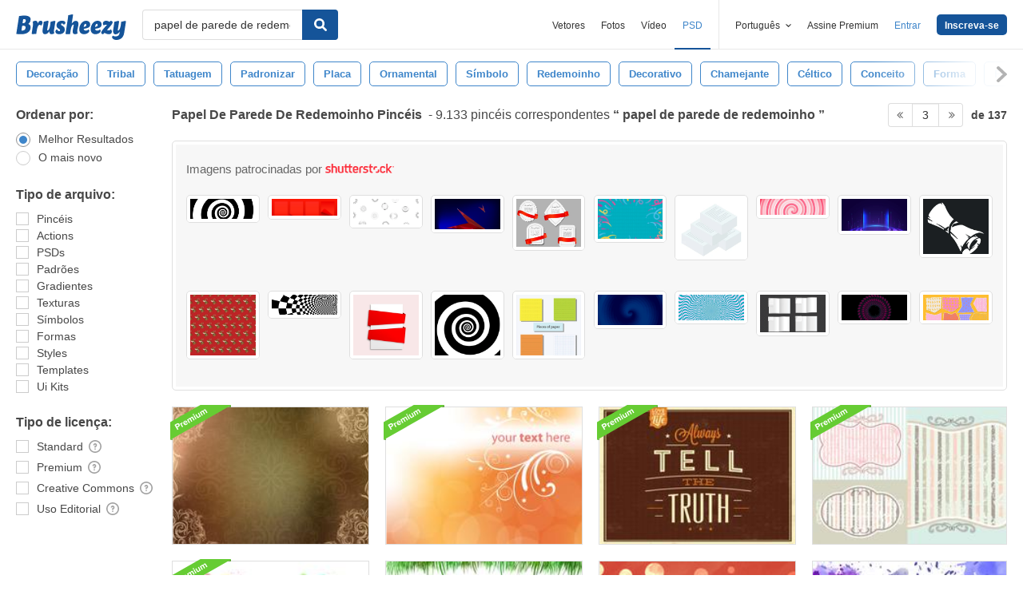

--- FILE ---
content_type: text/html; charset=utf-8
request_url: https://pt.brusheezy.com/livre/papel-de-parede-de-redemoinho?page=3
body_size: 44503
content:
<!DOCTYPE html>
<!--[if lt IE 7]>      <html lang="pt" xmlns:fb="http://developers.facebook.com/schema/" xmlns:og="http://opengraphprotocol.org/schema/" class="no-js lt-ie9 lt-ie8 lt-ie7"> <![endif]-->
<!--[if IE 7]>         <html lang="pt" xmlns:fb="http://developers.facebook.com/schema/" xmlns:og="http://opengraphprotocol.org/schema/" class="no-js lt-ie9 lt-ie8"> <![endif]-->
<!--[if IE 8]>         <html lang="pt" xmlns:fb="http://developers.facebook.com/schema/" xmlns:og="http://opengraphprotocol.org/schema/" class="no-js lt-ie9"> <![endif]-->
<!--[if IE 9]>         <html lang="pt" xmlns:fb="http://developers.facebook.com/schema/" xmlns:og="http://opengraphprotocol.org/schema/" class="no-js ie9"> <![endif]-->
<!--[if gt IE 9]><!--> <html lang="pt" xmlns:fb="http://developers.facebook.com/schema/" xmlns:og="http://opengraphprotocol.org/schema/" class="no-js"> <!--<![endif]-->
  <head>
	  <script type="text/javascript">window.country_code = "US";window.remote_ip_address = '18.222.137.180'</script>
        <!-- skipping hreflang -->

    
    <link rel="dns-prefetch" href="//static.brusheezy.com">
    <meta charset="utf-8">
    <meta http-equiv="X-UA-Compatible" content="IE=edge,chrome=1">
<script>window.NREUM||(NREUM={});NREUM.info={"beacon":"bam.nr-data.net","errorBeacon":"bam.nr-data.net","licenseKey":"NRJS-e38a0a5d9f3d7a161d2","applicationID":"682498450","transactionName":"J1kMFkBaWF9cREoRVwVEAQpXRhtAUVkS","queueTime":0,"applicationTime":528,"agent":""}</script>
<script>(window.NREUM||(NREUM={})).init={ajax:{deny_list:["bam.nr-data.net"]},feature_flags:["soft_nav"]};(window.NREUM||(NREUM={})).loader_config={licenseKey:"NRJS-e38a0a5d9f3d7a161d2",applicationID:"682498450",browserID:"682498528"};;/*! For license information please see nr-loader-rum-1.306.0.min.js.LICENSE.txt */
(()=>{var e,t,r={122:(e,t,r)=>{"use strict";r.d(t,{a:()=>i});var n=r(944);function i(e,t){try{if(!e||"object"!=typeof e)return(0,n.R)(3);if(!t||"object"!=typeof t)return(0,n.R)(4);const r=Object.create(Object.getPrototypeOf(t),Object.getOwnPropertyDescriptors(t)),a=0===Object.keys(r).length?e:r;for(let o in a)if(void 0!==e[o])try{if(null===e[o]){r[o]=null;continue}Array.isArray(e[o])&&Array.isArray(t[o])?r[o]=Array.from(new Set([...e[o],...t[o]])):"object"==typeof e[o]&&"object"==typeof t[o]?r[o]=i(e[o],t[o]):r[o]=e[o]}catch(e){r[o]||(0,n.R)(1,e)}return r}catch(e){(0,n.R)(2,e)}}},154:(e,t,r)=>{"use strict";r.d(t,{OF:()=>c,RI:()=>i,WN:()=>u,bv:()=>a,eN:()=>l,gm:()=>o,mw:()=>s,sb:()=>d});var n=r(863);const i="undefined"!=typeof window&&!!window.document,a="undefined"!=typeof WorkerGlobalScope&&("undefined"!=typeof self&&self instanceof WorkerGlobalScope&&self.navigator instanceof WorkerNavigator||"undefined"!=typeof globalThis&&globalThis instanceof WorkerGlobalScope&&globalThis.navigator instanceof WorkerNavigator),o=i?window:"undefined"!=typeof WorkerGlobalScope&&("undefined"!=typeof self&&self instanceof WorkerGlobalScope&&self||"undefined"!=typeof globalThis&&globalThis instanceof WorkerGlobalScope&&globalThis),s=Boolean("hidden"===o?.document?.visibilityState),c=/iPad|iPhone|iPod/.test(o.navigator?.userAgent),d=c&&"undefined"==typeof SharedWorker,u=((()=>{const e=o.navigator?.userAgent?.match(/Firefox[/\s](\d+\.\d+)/);Array.isArray(e)&&e.length>=2&&e[1]})(),Date.now()-(0,n.t)()),l=()=>"undefined"!=typeof PerformanceNavigationTiming&&o?.performance?.getEntriesByType("navigation")?.[0]?.responseStart},163:(e,t,r)=>{"use strict";r.d(t,{j:()=>E});var n=r(384),i=r(741);var a=r(555);r(860).K7.genericEvents;const o="experimental.resources",s="register",c=e=>{if(!e||"string"!=typeof e)return!1;try{document.createDocumentFragment().querySelector(e)}catch{return!1}return!0};var d=r(614),u=r(944),l=r(122);const f="[data-nr-mask]",g=e=>(0,l.a)(e,(()=>{const e={feature_flags:[],experimental:{allow_registered_children:!1,resources:!1},mask_selector:"*",block_selector:"[data-nr-block]",mask_input_options:{color:!1,date:!1,"datetime-local":!1,email:!1,month:!1,number:!1,range:!1,search:!1,tel:!1,text:!1,time:!1,url:!1,week:!1,textarea:!1,select:!1,password:!0}};return{ajax:{deny_list:void 0,block_internal:!0,enabled:!0,autoStart:!0},api:{get allow_registered_children(){return e.feature_flags.includes(s)||e.experimental.allow_registered_children},set allow_registered_children(t){e.experimental.allow_registered_children=t},duplicate_registered_data:!1},browser_consent_mode:{enabled:!1},distributed_tracing:{enabled:void 0,exclude_newrelic_header:void 0,cors_use_newrelic_header:void 0,cors_use_tracecontext_headers:void 0,allowed_origins:void 0},get feature_flags(){return e.feature_flags},set feature_flags(t){e.feature_flags=t},generic_events:{enabled:!0,autoStart:!0},harvest:{interval:30},jserrors:{enabled:!0,autoStart:!0},logging:{enabled:!0,autoStart:!0},metrics:{enabled:!0,autoStart:!0},obfuscate:void 0,page_action:{enabled:!0},page_view_event:{enabled:!0,autoStart:!0},page_view_timing:{enabled:!0,autoStart:!0},performance:{capture_marks:!1,capture_measures:!1,capture_detail:!0,resources:{get enabled(){return e.feature_flags.includes(o)||e.experimental.resources},set enabled(t){e.experimental.resources=t},asset_types:[],first_party_domains:[],ignore_newrelic:!0}},privacy:{cookies_enabled:!0},proxy:{assets:void 0,beacon:void 0},session:{expiresMs:d.wk,inactiveMs:d.BB},session_replay:{autoStart:!0,enabled:!1,preload:!1,sampling_rate:10,error_sampling_rate:100,collect_fonts:!1,inline_images:!1,fix_stylesheets:!0,mask_all_inputs:!0,get mask_text_selector(){return e.mask_selector},set mask_text_selector(t){c(t)?e.mask_selector="".concat(t,",").concat(f):""===t||null===t?e.mask_selector=f:(0,u.R)(5,t)},get block_class(){return"nr-block"},get ignore_class(){return"nr-ignore"},get mask_text_class(){return"nr-mask"},get block_selector(){return e.block_selector},set block_selector(t){c(t)?e.block_selector+=",".concat(t):""!==t&&(0,u.R)(6,t)},get mask_input_options(){return e.mask_input_options},set mask_input_options(t){t&&"object"==typeof t?e.mask_input_options={...t,password:!0}:(0,u.R)(7,t)}},session_trace:{enabled:!0,autoStart:!0},soft_navigations:{enabled:!0,autoStart:!0},spa:{enabled:!0,autoStart:!0},ssl:void 0,user_actions:{enabled:!0,elementAttributes:["id","className","tagName","type"]}}})());var p=r(154),m=r(324);let h=0;const v={buildEnv:m.F3,distMethod:m.Xs,version:m.xv,originTime:p.WN},b={consented:!1},y={appMetadata:{},get consented(){return this.session?.state?.consent||b.consented},set consented(e){b.consented=e},customTransaction:void 0,denyList:void 0,disabled:!1,harvester:void 0,isolatedBacklog:!1,isRecording:!1,loaderType:void 0,maxBytes:3e4,obfuscator:void 0,onerror:void 0,ptid:void 0,releaseIds:{},session:void 0,timeKeeper:void 0,registeredEntities:[],jsAttributesMetadata:{bytes:0},get harvestCount(){return++h}},_=e=>{const t=(0,l.a)(e,y),r=Object.keys(v).reduce((e,t)=>(e[t]={value:v[t],writable:!1,configurable:!0,enumerable:!0},e),{});return Object.defineProperties(t,r)};var w=r(701);const x=e=>{const t=e.startsWith("http");e+="/",r.p=t?e:"https://"+e};var S=r(836),k=r(241);const R={accountID:void 0,trustKey:void 0,agentID:void 0,licenseKey:void 0,applicationID:void 0,xpid:void 0},A=e=>(0,l.a)(e,R),T=new Set;function E(e,t={},r,o){let{init:s,info:c,loader_config:d,runtime:u={},exposed:l=!0}=t;if(!c){const e=(0,n.pV)();s=e.init,c=e.info,d=e.loader_config}e.init=g(s||{}),e.loader_config=A(d||{}),c.jsAttributes??={},p.bv&&(c.jsAttributes.isWorker=!0),e.info=(0,a.D)(c);const f=e.init,m=[c.beacon,c.errorBeacon];T.has(e.agentIdentifier)||(f.proxy.assets&&(x(f.proxy.assets),m.push(f.proxy.assets)),f.proxy.beacon&&m.push(f.proxy.beacon),e.beacons=[...m],function(e){const t=(0,n.pV)();Object.getOwnPropertyNames(i.W.prototype).forEach(r=>{const n=i.W.prototype[r];if("function"!=typeof n||"constructor"===n)return;let a=t[r];e[r]&&!1!==e.exposed&&"micro-agent"!==e.runtime?.loaderType&&(t[r]=(...t)=>{const n=e[r](...t);return a?a(...t):n})})}(e),(0,n.US)("activatedFeatures",w.B),e.runSoftNavOverSpa&&=!0===f.soft_navigations.enabled&&f.feature_flags.includes("soft_nav")),u.denyList=[...f.ajax.deny_list||[],...f.ajax.block_internal?m:[]],u.ptid=e.agentIdentifier,u.loaderType=r,e.runtime=_(u),T.has(e.agentIdentifier)||(e.ee=S.ee.get(e.agentIdentifier),e.exposed=l,(0,k.W)({agentIdentifier:e.agentIdentifier,drained:!!w.B?.[e.agentIdentifier],type:"lifecycle",name:"initialize",feature:void 0,data:e.config})),T.add(e.agentIdentifier)}},234:(e,t,r)=>{"use strict";r.d(t,{W:()=>a});var n=r(836),i=r(687);class a{constructor(e,t){this.agentIdentifier=e,this.ee=n.ee.get(e),this.featureName=t,this.blocked=!1}deregisterDrain(){(0,i.x3)(this.agentIdentifier,this.featureName)}}},241:(e,t,r)=>{"use strict";r.d(t,{W:()=>a});var n=r(154);const i="newrelic";function a(e={}){try{n.gm.dispatchEvent(new CustomEvent(i,{detail:e}))}catch(e){}}},261:(e,t,r)=>{"use strict";r.d(t,{$9:()=>d,BL:()=>s,CH:()=>g,Dl:()=>_,Fw:()=>y,PA:()=>h,Pl:()=>n,Pv:()=>k,Tb:()=>l,U2:()=>a,V1:()=>S,Wb:()=>x,bt:()=>b,cD:()=>v,d3:()=>w,dT:()=>c,eY:()=>p,fF:()=>f,hG:()=>i,k6:()=>o,nb:()=>m,o5:()=>u});const n="api-",i="addPageAction",a="addToTrace",o="addRelease",s="finished",c="interaction",d="log",u="noticeError",l="pauseReplay",f="recordCustomEvent",g="recordReplay",p="register",m="setApplicationVersion",h="setCurrentRouteName",v="setCustomAttribute",b="setErrorHandler",y="setPageViewName",_="setUserId",w="start",x="wrapLogger",S="measure",k="consent"},289:(e,t,r)=>{"use strict";r.d(t,{GG:()=>o,Qr:()=>c,sB:()=>s});var n=r(878),i=r(389);function a(){return"undefined"==typeof document||"complete"===document.readyState}function o(e,t){if(a())return e();const r=(0,i.J)(e),o=setInterval(()=>{a()&&(clearInterval(o),r())},500);(0,n.sp)("load",r,t)}function s(e){if(a())return e();(0,n.DD)("DOMContentLoaded",e)}function c(e){if(a())return e();(0,n.sp)("popstate",e)}},324:(e,t,r)=>{"use strict";r.d(t,{F3:()=>i,Xs:()=>a,xv:()=>n});const n="1.306.0",i="PROD",a="CDN"},374:(e,t,r)=>{r.nc=(()=>{try{return document?.currentScript?.nonce}catch(e){}return""})()},384:(e,t,r)=>{"use strict";r.d(t,{NT:()=>o,US:()=>u,Zm:()=>s,bQ:()=>d,dV:()=>c,pV:()=>l});var n=r(154),i=r(863),a=r(910);const o={beacon:"bam.nr-data.net",errorBeacon:"bam.nr-data.net"};function s(){return n.gm.NREUM||(n.gm.NREUM={}),void 0===n.gm.newrelic&&(n.gm.newrelic=n.gm.NREUM),n.gm.NREUM}function c(){let e=s();return e.o||(e.o={ST:n.gm.setTimeout,SI:n.gm.setImmediate||n.gm.setInterval,CT:n.gm.clearTimeout,XHR:n.gm.XMLHttpRequest,REQ:n.gm.Request,EV:n.gm.Event,PR:n.gm.Promise,MO:n.gm.MutationObserver,FETCH:n.gm.fetch,WS:n.gm.WebSocket},(0,a.i)(...Object.values(e.o))),e}function d(e,t){let r=s();r.initializedAgents??={},t.initializedAt={ms:(0,i.t)(),date:new Date},r.initializedAgents[e]=t}function u(e,t){s()[e]=t}function l(){return function(){let e=s();const t=e.info||{};e.info={beacon:o.beacon,errorBeacon:o.errorBeacon,...t}}(),function(){let e=s();const t=e.init||{};e.init={...t}}(),c(),function(){let e=s();const t=e.loader_config||{};e.loader_config={...t}}(),s()}},389:(e,t,r)=>{"use strict";function n(e,t=500,r={}){const n=r?.leading||!1;let i;return(...r)=>{n&&void 0===i&&(e.apply(this,r),i=setTimeout(()=>{i=clearTimeout(i)},t)),n||(clearTimeout(i),i=setTimeout(()=>{e.apply(this,r)},t))}}function i(e){let t=!1;return(...r)=>{t||(t=!0,e.apply(this,r))}}r.d(t,{J:()=>i,s:()=>n})},555:(e,t,r)=>{"use strict";r.d(t,{D:()=>s,f:()=>o});var n=r(384),i=r(122);const a={beacon:n.NT.beacon,errorBeacon:n.NT.errorBeacon,licenseKey:void 0,applicationID:void 0,sa:void 0,queueTime:void 0,applicationTime:void 0,ttGuid:void 0,user:void 0,account:void 0,product:void 0,extra:void 0,jsAttributes:{},userAttributes:void 0,atts:void 0,transactionName:void 0,tNamePlain:void 0};function o(e){try{return!!e.licenseKey&&!!e.errorBeacon&&!!e.applicationID}catch(e){return!1}}const s=e=>(0,i.a)(e,a)},566:(e,t,r)=>{"use strict";r.d(t,{LA:()=>s,bz:()=>o});var n=r(154);const i="xxxxxxxx-xxxx-4xxx-yxxx-xxxxxxxxxxxx";function a(e,t){return e?15&e[t]:16*Math.random()|0}function o(){const e=n.gm?.crypto||n.gm?.msCrypto;let t,r=0;return e&&e.getRandomValues&&(t=e.getRandomValues(new Uint8Array(30))),i.split("").map(e=>"x"===e?a(t,r++).toString(16):"y"===e?(3&a()|8).toString(16):e).join("")}function s(e){const t=n.gm?.crypto||n.gm?.msCrypto;let r,i=0;t&&t.getRandomValues&&(r=t.getRandomValues(new Uint8Array(e)));const o=[];for(var s=0;s<e;s++)o.push(a(r,i++).toString(16));return o.join("")}},606:(e,t,r)=>{"use strict";r.d(t,{i:()=>a});var n=r(908);a.on=o;var i=a.handlers={};function a(e,t,r,a){o(a||n.d,i,e,t,r)}function o(e,t,r,i,a){a||(a="feature"),e||(e=n.d);var o=t[a]=t[a]||{};(o[r]=o[r]||[]).push([e,i])}},607:(e,t,r)=>{"use strict";r.d(t,{W:()=>n});const n=(0,r(566).bz)()},614:(e,t,r)=>{"use strict";r.d(t,{BB:()=>o,H3:()=>n,g:()=>d,iL:()=>c,tS:()=>s,uh:()=>i,wk:()=>a});const n="NRBA",i="SESSION",a=144e5,o=18e5,s={STARTED:"session-started",PAUSE:"session-pause",RESET:"session-reset",RESUME:"session-resume",UPDATE:"session-update"},c={SAME_TAB:"same-tab",CROSS_TAB:"cross-tab"},d={OFF:0,FULL:1,ERROR:2}},630:(e,t,r)=>{"use strict";r.d(t,{T:()=>n});const n=r(860).K7.pageViewEvent},646:(e,t,r)=>{"use strict";r.d(t,{y:()=>n});class n{constructor(e){this.contextId=e}}},687:(e,t,r)=>{"use strict";r.d(t,{Ak:()=>d,Ze:()=>f,x3:()=>u});var n=r(241),i=r(836),a=r(606),o=r(860),s=r(646);const c={};function d(e,t){const r={staged:!1,priority:o.P3[t]||0};l(e),c[e].get(t)||c[e].set(t,r)}function u(e,t){e&&c[e]&&(c[e].get(t)&&c[e].delete(t),p(e,t,!1),c[e].size&&g(e))}function l(e){if(!e)throw new Error("agentIdentifier required");c[e]||(c[e]=new Map)}function f(e="",t="feature",r=!1){if(l(e),!e||!c[e].get(t)||r)return p(e,t);c[e].get(t).staged=!0,g(e)}function g(e){const t=Array.from(c[e]);t.every(([e,t])=>t.staged)&&(t.sort((e,t)=>e[1].priority-t[1].priority),t.forEach(([t])=>{c[e].delete(t),p(e,t)}))}function p(e,t,r=!0){const o=e?i.ee.get(e):i.ee,c=a.i.handlers;if(!o.aborted&&o.backlog&&c){if((0,n.W)({agentIdentifier:e,type:"lifecycle",name:"drain",feature:t}),r){const e=o.backlog[t],r=c[t];if(r){for(let t=0;e&&t<e.length;++t)m(e[t],r);Object.entries(r).forEach(([e,t])=>{Object.values(t||{}).forEach(t=>{t[0]?.on&&t[0]?.context()instanceof s.y&&t[0].on(e,t[1])})})}}o.isolatedBacklog||delete c[t],o.backlog[t]=null,o.emit("drain-"+t,[])}}function m(e,t){var r=e[1];Object.values(t[r]||{}).forEach(t=>{var r=e[0];if(t[0]===r){var n=t[1],i=e[3],a=e[2];n.apply(i,a)}})}},699:(e,t,r)=>{"use strict";r.d(t,{It:()=>a,KC:()=>s,No:()=>i,qh:()=>o});var n=r(860);const i=16e3,a=1e6,o="SESSION_ERROR",s={[n.K7.logging]:!0,[n.K7.genericEvents]:!1,[n.K7.jserrors]:!1,[n.K7.ajax]:!1}},701:(e,t,r)=>{"use strict";r.d(t,{B:()=>a,t:()=>o});var n=r(241);const i=new Set,a={};function o(e,t){const r=t.agentIdentifier;a[r]??={},e&&"object"==typeof e&&(i.has(r)||(t.ee.emit("rumresp",[e]),a[r]=e,i.add(r),(0,n.W)({agentIdentifier:r,loaded:!0,drained:!0,type:"lifecycle",name:"load",feature:void 0,data:e})))}},741:(e,t,r)=>{"use strict";r.d(t,{W:()=>a});var n=r(944),i=r(261);class a{#e(e,...t){if(this[e]!==a.prototype[e])return this[e](...t);(0,n.R)(35,e)}addPageAction(e,t){return this.#e(i.hG,e,t)}register(e){return this.#e(i.eY,e)}recordCustomEvent(e,t){return this.#e(i.fF,e,t)}setPageViewName(e,t){return this.#e(i.Fw,e,t)}setCustomAttribute(e,t,r){return this.#e(i.cD,e,t,r)}noticeError(e,t){return this.#e(i.o5,e,t)}setUserId(e){return this.#e(i.Dl,e)}setApplicationVersion(e){return this.#e(i.nb,e)}setErrorHandler(e){return this.#e(i.bt,e)}addRelease(e,t){return this.#e(i.k6,e,t)}log(e,t){return this.#e(i.$9,e,t)}start(){return this.#e(i.d3)}finished(e){return this.#e(i.BL,e)}recordReplay(){return this.#e(i.CH)}pauseReplay(){return this.#e(i.Tb)}addToTrace(e){return this.#e(i.U2,e)}setCurrentRouteName(e){return this.#e(i.PA,e)}interaction(e){return this.#e(i.dT,e)}wrapLogger(e,t,r){return this.#e(i.Wb,e,t,r)}measure(e,t){return this.#e(i.V1,e,t)}consent(e){return this.#e(i.Pv,e)}}},782:(e,t,r)=>{"use strict";r.d(t,{T:()=>n});const n=r(860).K7.pageViewTiming},836:(e,t,r)=>{"use strict";r.d(t,{P:()=>s,ee:()=>c});var n=r(384),i=r(990),a=r(646),o=r(607);const s="nr@context:".concat(o.W),c=function e(t,r){var n={},o={},u={},l=!1;try{l=16===r.length&&d.initializedAgents?.[r]?.runtime.isolatedBacklog}catch(e){}var f={on:p,addEventListener:p,removeEventListener:function(e,t){var r=n[e];if(!r)return;for(var i=0;i<r.length;i++)r[i]===t&&r.splice(i,1)},emit:function(e,r,n,i,a){!1!==a&&(a=!0);if(c.aborted&&!i)return;t&&a&&t.emit(e,r,n);var s=g(n);m(e).forEach(e=>{e.apply(s,r)});var d=v()[o[e]];d&&d.push([f,e,r,s]);return s},get:h,listeners:m,context:g,buffer:function(e,t){const r=v();if(t=t||"feature",f.aborted)return;Object.entries(e||{}).forEach(([e,n])=>{o[n]=t,t in r||(r[t]=[])})},abort:function(){f._aborted=!0,Object.keys(f.backlog).forEach(e=>{delete f.backlog[e]})},isBuffering:function(e){return!!v()[o[e]]},debugId:r,backlog:l?{}:t&&"object"==typeof t.backlog?t.backlog:{},isolatedBacklog:l};return Object.defineProperty(f,"aborted",{get:()=>{let e=f._aborted||!1;return e||(t&&(e=t.aborted),e)}}),f;function g(e){return e&&e instanceof a.y?e:e?(0,i.I)(e,s,()=>new a.y(s)):new a.y(s)}function p(e,t){n[e]=m(e).concat(t)}function m(e){return n[e]||[]}function h(t){return u[t]=u[t]||e(f,t)}function v(){return f.backlog}}(void 0,"globalEE"),d=(0,n.Zm)();d.ee||(d.ee=c)},843:(e,t,r)=>{"use strict";r.d(t,{G:()=>a,u:()=>i});var n=r(878);function i(e,t=!1,r,i){(0,n.DD)("visibilitychange",function(){if(t)return void("hidden"===document.visibilityState&&e());e(document.visibilityState)},r,i)}function a(e,t,r){(0,n.sp)("pagehide",e,t,r)}},860:(e,t,r)=>{"use strict";r.d(t,{$J:()=>u,K7:()=>c,P3:()=>d,XX:()=>i,Yy:()=>s,df:()=>a,qY:()=>n,v4:()=>o});const n="events",i="jserrors",a="browser/blobs",o="rum",s="browser/logs",c={ajax:"ajax",genericEvents:"generic_events",jserrors:i,logging:"logging",metrics:"metrics",pageAction:"page_action",pageViewEvent:"page_view_event",pageViewTiming:"page_view_timing",sessionReplay:"session_replay",sessionTrace:"session_trace",softNav:"soft_navigations",spa:"spa"},d={[c.pageViewEvent]:1,[c.pageViewTiming]:2,[c.metrics]:3,[c.jserrors]:4,[c.spa]:5,[c.ajax]:6,[c.sessionTrace]:7,[c.softNav]:8,[c.sessionReplay]:9,[c.logging]:10,[c.genericEvents]:11},u={[c.pageViewEvent]:o,[c.pageViewTiming]:n,[c.ajax]:n,[c.spa]:n,[c.softNav]:n,[c.metrics]:i,[c.jserrors]:i,[c.sessionTrace]:a,[c.sessionReplay]:a,[c.logging]:s,[c.genericEvents]:"ins"}},863:(e,t,r)=>{"use strict";function n(){return Math.floor(performance.now())}r.d(t,{t:()=>n})},878:(e,t,r)=>{"use strict";function n(e,t){return{capture:e,passive:!1,signal:t}}function i(e,t,r=!1,i){window.addEventListener(e,t,n(r,i))}function a(e,t,r=!1,i){document.addEventListener(e,t,n(r,i))}r.d(t,{DD:()=>a,jT:()=>n,sp:()=>i})},908:(e,t,r)=>{"use strict";r.d(t,{d:()=>n,p:()=>i});var n=r(836).ee.get("handle");function i(e,t,r,i,a){a?(a.buffer([e],i),a.emit(e,t,r)):(n.buffer([e],i),n.emit(e,t,r))}},910:(e,t,r)=>{"use strict";r.d(t,{i:()=>a});var n=r(944);const i=new Map;function a(...e){return e.every(e=>{if(i.has(e))return i.get(e);const t="function"==typeof e?e.toString():"",r=t.includes("[native code]"),a=t.includes("nrWrapper");return r||a||(0,n.R)(64,e?.name||t),i.set(e,r),r})}},944:(e,t,r)=>{"use strict";r.d(t,{R:()=>i});var n=r(241);function i(e,t){"function"==typeof console.debug&&(console.debug("New Relic Warning: https://github.com/newrelic/newrelic-browser-agent/blob/main/docs/warning-codes.md#".concat(e),t),(0,n.W)({agentIdentifier:null,drained:null,type:"data",name:"warn",feature:"warn",data:{code:e,secondary:t}}))}},969:(e,t,r)=>{"use strict";r.d(t,{TZ:()=>n,XG:()=>s,rs:()=>i,xV:()=>o,z_:()=>a});const n=r(860).K7.metrics,i="sm",a="cm",o="storeSupportabilityMetrics",s="storeEventMetrics"},990:(e,t,r)=>{"use strict";r.d(t,{I:()=>i});var n=Object.prototype.hasOwnProperty;function i(e,t,r){if(n.call(e,t))return e[t];var i=r();if(Object.defineProperty&&Object.keys)try{return Object.defineProperty(e,t,{value:i,writable:!0,enumerable:!1}),i}catch(e){}return e[t]=i,i}}},n={};function i(e){var t=n[e];if(void 0!==t)return t.exports;var a=n[e]={exports:{}};return r[e](a,a.exports,i),a.exports}i.m=r,i.d=(e,t)=>{for(var r in t)i.o(t,r)&&!i.o(e,r)&&Object.defineProperty(e,r,{enumerable:!0,get:t[r]})},i.f={},i.e=e=>Promise.all(Object.keys(i.f).reduce((t,r)=>(i.f[r](e,t),t),[])),i.u=e=>"nr-rum-1.306.0.min.js",i.o=(e,t)=>Object.prototype.hasOwnProperty.call(e,t),e={},t="NRBA-1.306.0.PROD:",i.l=(r,n,a,o)=>{if(e[r])e[r].push(n);else{var s,c;if(void 0!==a)for(var d=document.getElementsByTagName("script"),u=0;u<d.length;u++){var l=d[u];if(l.getAttribute("src")==r||l.getAttribute("data-webpack")==t+a){s=l;break}}if(!s){c=!0;var f={296:"sha512-XHJAyYwsxAD4jnOFenBf2aq49/pv28jKOJKs7YGQhagYYI2Zk8nHflZPdd7WiilkmEkgIZQEFX4f1AJMoyzKwA=="};(s=document.createElement("script")).charset="utf-8",i.nc&&s.setAttribute("nonce",i.nc),s.setAttribute("data-webpack",t+a),s.src=r,0!==s.src.indexOf(window.location.origin+"/")&&(s.crossOrigin="anonymous"),f[o]&&(s.integrity=f[o])}e[r]=[n];var g=(t,n)=>{s.onerror=s.onload=null,clearTimeout(p);var i=e[r];if(delete e[r],s.parentNode&&s.parentNode.removeChild(s),i&&i.forEach(e=>e(n)),t)return t(n)},p=setTimeout(g.bind(null,void 0,{type:"timeout",target:s}),12e4);s.onerror=g.bind(null,s.onerror),s.onload=g.bind(null,s.onload),c&&document.head.appendChild(s)}},i.r=e=>{"undefined"!=typeof Symbol&&Symbol.toStringTag&&Object.defineProperty(e,Symbol.toStringTag,{value:"Module"}),Object.defineProperty(e,"__esModule",{value:!0})},i.p="https://js-agent.newrelic.com/",(()=>{var e={374:0,840:0};i.f.j=(t,r)=>{var n=i.o(e,t)?e[t]:void 0;if(0!==n)if(n)r.push(n[2]);else{var a=new Promise((r,i)=>n=e[t]=[r,i]);r.push(n[2]=a);var o=i.p+i.u(t),s=new Error;i.l(o,r=>{if(i.o(e,t)&&(0!==(n=e[t])&&(e[t]=void 0),n)){var a=r&&("load"===r.type?"missing":r.type),o=r&&r.target&&r.target.src;s.message="Loading chunk "+t+" failed: ("+a+": "+o+")",s.name="ChunkLoadError",s.type=a,s.request=o,n[1](s)}},"chunk-"+t,t)}};var t=(t,r)=>{var n,a,[o,s,c]=r,d=0;if(o.some(t=>0!==e[t])){for(n in s)i.o(s,n)&&(i.m[n]=s[n]);if(c)c(i)}for(t&&t(r);d<o.length;d++)a=o[d],i.o(e,a)&&e[a]&&e[a][0](),e[a]=0},r=self["webpackChunk:NRBA-1.306.0.PROD"]=self["webpackChunk:NRBA-1.306.0.PROD"]||[];r.forEach(t.bind(null,0)),r.push=t.bind(null,r.push.bind(r))})(),(()=>{"use strict";i(374);var e=i(566),t=i(741);class r extends t.W{agentIdentifier=(0,e.LA)(16)}var n=i(860);const a=Object.values(n.K7);var o=i(163);var s=i(908),c=i(863),d=i(261),u=i(241),l=i(944),f=i(701),g=i(969);function p(e,t,i,a){const o=a||i;!o||o[e]&&o[e]!==r.prototype[e]||(o[e]=function(){(0,s.p)(g.xV,["API/"+e+"/called"],void 0,n.K7.metrics,i.ee),(0,u.W)({agentIdentifier:i.agentIdentifier,drained:!!f.B?.[i.agentIdentifier],type:"data",name:"api",feature:d.Pl+e,data:{}});try{return t.apply(this,arguments)}catch(e){(0,l.R)(23,e)}})}function m(e,t,r,n,i){const a=e.info;null===r?delete a.jsAttributes[t]:a.jsAttributes[t]=r,(i||null===r)&&(0,s.p)(d.Pl+n,[(0,c.t)(),t,r],void 0,"session",e.ee)}var h=i(687),v=i(234),b=i(289),y=i(154),_=i(384);const w=e=>y.RI&&!0===e?.privacy.cookies_enabled;function x(e){return!!(0,_.dV)().o.MO&&w(e)&&!0===e?.session_trace.enabled}var S=i(389),k=i(699);class R extends v.W{constructor(e,t){super(e.agentIdentifier,t),this.agentRef=e,this.abortHandler=void 0,this.featAggregate=void 0,this.loadedSuccessfully=void 0,this.onAggregateImported=new Promise(e=>{this.loadedSuccessfully=e}),this.deferred=Promise.resolve(),!1===e.init[this.featureName].autoStart?this.deferred=new Promise((t,r)=>{this.ee.on("manual-start-all",(0,S.J)(()=>{(0,h.Ak)(e.agentIdentifier,this.featureName),t()}))}):(0,h.Ak)(e.agentIdentifier,t)}importAggregator(e,t,r={}){if(this.featAggregate)return;const n=async()=>{let n;await this.deferred;try{if(w(e.init)){const{setupAgentSession:t}=await i.e(296).then(i.bind(i,305));n=t(e)}}catch(e){(0,l.R)(20,e),this.ee.emit("internal-error",[e]),(0,s.p)(k.qh,[e],void 0,this.featureName,this.ee)}try{if(!this.#t(this.featureName,n,e.init))return(0,h.Ze)(this.agentIdentifier,this.featureName),void this.loadedSuccessfully(!1);const{Aggregate:i}=await t();this.featAggregate=new i(e,r),e.runtime.harvester.initializedAggregates.push(this.featAggregate),this.loadedSuccessfully(!0)}catch(e){(0,l.R)(34,e),this.abortHandler?.(),(0,h.Ze)(this.agentIdentifier,this.featureName,!0),this.loadedSuccessfully(!1),this.ee&&this.ee.abort()}};y.RI?(0,b.GG)(()=>n(),!0):n()}#t(e,t,r){if(this.blocked)return!1;switch(e){case n.K7.sessionReplay:return x(r)&&!!t;case n.K7.sessionTrace:return!!t;default:return!0}}}var A=i(630),T=i(614);class E extends R{static featureName=A.T;constructor(e){var t;super(e,A.T),this.setupInspectionEvents(e.agentIdentifier),t=e,p(d.Fw,function(e,r){"string"==typeof e&&("/"!==e.charAt(0)&&(e="/"+e),t.runtime.customTransaction=(r||"http://custom.transaction")+e,(0,s.p)(d.Pl+d.Fw,[(0,c.t)()],void 0,void 0,t.ee))},t),this.importAggregator(e,()=>i.e(296).then(i.bind(i,943)))}setupInspectionEvents(e){const t=(t,r)=>{t&&(0,u.W)({agentIdentifier:e,timeStamp:t.timeStamp,loaded:"complete"===t.target.readyState,type:"window",name:r,data:t.target.location+""})};(0,b.sB)(e=>{t(e,"DOMContentLoaded")}),(0,b.GG)(e=>{t(e,"load")}),(0,b.Qr)(e=>{t(e,"navigate")}),this.ee.on(T.tS.UPDATE,(t,r)=>{(0,u.W)({agentIdentifier:e,type:"lifecycle",name:"session",data:r})})}}var N=i(843),I=i(782);class j extends R{static featureName=I.T;constructor(e){super(e,I.T),y.RI&&((0,N.u)(()=>(0,s.p)("docHidden",[(0,c.t)()],void 0,I.T,this.ee),!0),(0,N.G)(()=>(0,s.p)("winPagehide",[(0,c.t)()],void 0,I.T,this.ee)),this.importAggregator(e,()=>i.e(296).then(i.bind(i,117))))}}class P extends R{static featureName=g.TZ;constructor(e){super(e,g.TZ),y.RI&&document.addEventListener("securitypolicyviolation",e=>{(0,s.p)(g.xV,["Generic/CSPViolation/Detected"],void 0,this.featureName,this.ee)}),this.importAggregator(e,()=>i.e(296).then(i.bind(i,623)))}}new class extends r{constructor(e){var t;(super(),y.gm)?(this.features={},(0,_.bQ)(this.agentIdentifier,this),this.desiredFeatures=new Set(e.features||[]),this.desiredFeatures.add(E),this.runSoftNavOverSpa=[...this.desiredFeatures].some(e=>e.featureName===n.K7.softNav),(0,o.j)(this,e,e.loaderType||"agent"),t=this,p(d.cD,function(e,r,n=!1){if("string"==typeof e){if(["string","number","boolean"].includes(typeof r)||null===r)return m(t,e,r,d.cD,n);(0,l.R)(40,typeof r)}else(0,l.R)(39,typeof e)},t),function(e){p(d.Dl,function(t){if("string"==typeof t||null===t)return m(e,"enduser.id",t,d.Dl,!0);(0,l.R)(41,typeof t)},e)}(this),function(e){p(d.nb,function(t){if("string"==typeof t||null===t)return m(e,"application.version",t,d.nb,!1);(0,l.R)(42,typeof t)},e)}(this),function(e){p(d.d3,function(){e.ee.emit("manual-start-all")},e)}(this),function(e){p(d.Pv,function(t=!0){if("boolean"==typeof t){if((0,s.p)(d.Pl+d.Pv,[t],void 0,"session",e.ee),e.runtime.consented=t,t){const t=e.features.page_view_event;t.onAggregateImported.then(e=>{const r=t.featAggregate;e&&!r.sentRum&&r.sendRum()})}}else(0,l.R)(65,typeof t)},e)}(this),this.run()):(0,l.R)(21)}get config(){return{info:this.info,init:this.init,loader_config:this.loader_config,runtime:this.runtime}}get api(){return this}run(){try{const e=function(e){const t={};return a.forEach(r=>{t[r]=!!e[r]?.enabled}),t}(this.init),t=[...this.desiredFeatures];t.sort((e,t)=>n.P3[e.featureName]-n.P3[t.featureName]),t.forEach(t=>{if(!e[t.featureName]&&t.featureName!==n.K7.pageViewEvent)return;if(this.runSoftNavOverSpa&&t.featureName===n.K7.spa)return;if(!this.runSoftNavOverSpa&&t.featureName===n.K7.softNav)return;const r=function(e){switch(e){case n.K7.ajax:return[n.K7.jserrors];case n.K7.sessionTrace:return[n.K7.ajax,n.K7.pageViewEvent];case n.K7.sessionReplay:return[n.K7.sessionTrace];case n.K7.pageViewTiming:return[n.K7.pageViewEvent];default:return[]}}(t.featureName).filter(e=>!(e in this.features));r.length>0&&(0,l.R)(36,{targetFeature:t.featureName,missingDependencies:r}),this.features[t.featureName]=new t(this)})}catch(e){(0,l.R)(22,e);for(const e in this.features)this.features[e].abortHandler?.();const t=(0,_.Zm)();delete t.initializedAgents[this.agentIdentifier]?.features,delete this.sharedAggregator;return t.ee.get(this.agentIdentifier).abort(),!1}}}({features:[E,j,P],loaderType:"lite"})})()})();</script>
    <meta name="viewport" content="width=device-width, initial-scale=1.0, minimum-scale=1.0" />
    <title>Grátis Papel De Parede De Redemoinho Pincéis - (9.133 Downloads Gratis) - Page 3</title>
<meta content="9.133 Melhor Grátis Papel De Parede De Redemoinho Pincel Downloads da comunidade Brusheezy. Grátis Papel De Parede De Redemoinho Pincéis licenciado como creative commons, open source, e mais!" name="description" />
<meta content="Brusheezy" property="og:site_name" />
<meta content="Grátis Papel De Parede De Redemoinho Pincéis - (9.133 Downloads Gratis)" property="og:title" />
<meta content="https://pt.brusheezy.com/livre/papel-de-parede-de-redemoinho?page=3" property="og:url" />
<meta content="pt_BR" property="og:locale" />
<meta content="en_US" property="og:locale:alternate" />
<meta content="de_DE" property="og:locale:alternate" />
<meta content="es_ES" property="og:locale:alternate" />
<meta content="fr_FR" property="og:locale:alternate" />
<meta content="nl_NL" property="og:locale:alternate" />
<meta content="sv_SE" property="og:locale:alternate" />
<meta content="https://static.brusheezy.com/system/resources/previews/000/062/893/original/grass-photoshop-brushes-6.jpg" property="og:image" />
    <link href="/favicon.ico" rel="shortcut icon"></link><link href="/favicon.png" rel="icon" sizes="48x48" type="image/png"></link><link href="/apple-touch-icon-precomposed.png" rel="apple-touch-icon-precomposed"></link>
    <link href="https://maxcdn.bootstrapcdn.com/font-awesome/4.6.3/css/font-awesome.min.css" media="screen" rel="stylesheet" type="text/css" />
    <script src="https://static.brusheezy.com/assets/modernizr.custom.83825-93372fb200ead74f1d44254d993c5440.js" type="text/javascript"></script>
    <link href="https://static.brusheezy.com/assets/application-e6fc89b3e1f8c6290743690971644994.css" media="screen" rel="stylesheet" type="text/css" />
    <link href="https://static.brusheezy.com/assets/print-ac38768f09270df2214d2c500c647adc.css" media="print" rel="stylesheet" type="text/css" />
    <link href="https://feeds.feedburner.com/eezyinc/brusheezy-images" rel="alternate" title="RSS" type="application/rss+xml" />

          <link rel="canonical" href="https://pt.brusheezy.com/livre/papel-de-parede-de-redemoinho?page=3">


    <meta content="authenticity_token" name="csrf-param" />
<meta content="v6UjkHtA14cSxq2RAucWiNyuF3xTIReeg9eQIt9IBaA=" name="csrf-token" />
    <!-- Begin TextBlock "HTML - Head" -->
<meta name="google-site-verification" content="pfGHD8M12iD8MZoiUsSycicUuSitnj2scI2cB_MvoYw" />
<meta name="google-site-verification" content="b4_frnI9j9l6Hs7d1QntimjvrZOtJ8x8ykl7RfeJS2Y" />
<meta name="tinfoil-site-verification" content="6d4a376b35cc11699dd86a787c7b5ae10b5c70f0" />
<meta name="msvalidate.01" content="9E7A3F56C01FB9B69FCDD1FBD287CAE4" />
<meta name="p:domain_verify" content="e95f03b955f8191de30e476f8527821e"/>
<meta property="fb:page_id" content="111431139680" />
<meta name="google" content="nositelinkssearchbox" />
<meta name="referrer" content="unsafe-url" />
<!--<script type="text/javascript" src="http://api.xeezy.com/api.min.js"></script>-->
<!--<script async src="//cdn-s2s.buysellads.net/pub/brusheezy.js" data-cfasync="false"></script>-->
<link href="https://plus.google.com/116840303500574370724" rel="publisher" />

<script>
  var iStockCoupon = { 
    // --- ADMIN CONIG----
    Code: 'EEZYOFF14', 
    Message: 'Hurry! Offer Expires 10/31/2013',
    // -------------------

    showPopup: function() {
      var win = window.open("", "istock-sale", "width=520,height=320");
      var wrap = win.document.createElement('div'); 
      wrap.setAttribute('class', 'sale-wrapper');
      
      var logo = win.document.createElement('img');
      logo.setAttribute('src', '//static.vecteezy.com/system/assets/asset_files/000/000/171/original/new-istock-logo.jpg');
      wrap.appendChild(logo);
      
      var code = win.document.createElement('div');
      code.setAttribute('class','code');
      code.appendChild(win.document.createTextNode(iStockCoupon.Code));
      wrap.appendChild(code);
      
      var expires = win.document.createElement('div');
      expires.setAttribute('class','expire');
      expires.appendChild(win.document.createTextNode(iStockCoupon.Message));
      wrap.appendChild(expires);
      
      var close = win.document.createElement('a');
      close.setAttribute('href', '#');
      close.appendChild(win.document.createTextNode('Close Window'));
      wrap.appendChild(close);
      
      var style = win.document.createElement('style');
      close.setAttribute('onclick', 'window.close()');
  
      style.appendChild(win.document.createTextNode("a{margin-top: 40px;display:block;font-size:12px;color:rgb(73,149,203);text-decoration:none;} .expire{margin-top:16px;color: rgb(81,81,81);font-size:24px;} .code{margin-top:20px;font-size:50px;font-weight:700;text-transform:uppercase;} img{margin-top:44px;} body{padding:0;margin:0;text-align:center;font-family:sans-serif;} .sale-wrapper{height:288px;border:16px solid #a1a1a1;}"));
      win.document.body.appendChild(style);
      win.document.body.appendChild(wrap);        
    },
  };

</script>
<script src="https://cdn.optimizely.com/js/168948327.js"></script>

<script>var AdminHideEezyPremiumPopup = false</script>
<!-- TradeDoubler site verification 2802548 -->



<!-- End TextBlock "HTML - Head" -->
      <link href="https://static.brusheezy.com/assets/splittests/new_search_ui-418ee10ba4943587578300e2dfed9bdf.css" media="screen" rel="stylesheet" type="text/css" />

  <script type="text/javascript">
    window.searchScope = 'External';
  </script>
      <META NAME="ROBOTS" CONTENT="NOINDEX, FOLLOW">
    <link rel="prev" href="https://pt.brusheezy.com/livre/papel-de-parede-de-redemoinho?page=2" />
<link rel="next" href="https://pt.brusheezy.com/livre/papel-de-parede-de-redemoinho?page=4" />


    <script type="application/ld+json">
      {
        "@context": "http://schema.org",
        "@type": "WebSite",
        "name": "brusheezy",
        "url": "https://www.brusheezy.com"
      }
   </script>

    <script type="application/ld+json">
      {
      "@context": "http://schema.org",
      "@type": "Organization",
      "url": "https://www.brusheezy.com",
      "logo": "https://static.brusheezy.com/assets/structured_data/brusheezy-logo-63a0370ba72197d03d41c8ee2a3fe30d.svg",
      "sameAs": [
        "https://www.facebook.com/brusheezy",
        "https://twitter.com/brusheezy",
        "https://pinterest.com/brusheezy/",
        "https://www.youtube.com/EezyInc",
        "https://instagram.com/eezy/",
        "https://www.snapchat.com/add/eezy",
        "https://google.com/+brusheezy"
      ]
     }
    </script>

    <script src="https://static.brusheezy.com/assets/sp-32e34cb9c56d3cd62718aba7a1338855.js" type="text/javascript"></script>
<script type="text/javascript">
  document.addEventListener('DOMContentLoaded', function() {
    snowplow('newTracker', 'sp', 'a.vecteezy.com', {
      appId: 'brusheezy_production',
      discoverRootDomain: true,
      eventMethod: 'beacon',
      cookieSameSite: 'Lax',
      context: {
        webPage: true,
        performanceTiming: true,
        gaCookies: true,
        geolocation: false
      }
    });
    snowplow('setUserIdFromCookie', 'rollout');
    snowplow('enableActivityTracking', {minimumVisitLength: 10, heartbeatDelay: 10});
    snowplow('enableLinkClickTracking');
    snowplow('trackPageView');
  });
</script>

  </head>

  <body class="proper-sticky-ads   full-width-search fullwidth has-sticky-header redesign-layout searches-show"
        data-site="brusheezy">
    
<link rel="preconnect" href="https://a.pub.network/" crossorigin />
<link rel="preconnect" href="https://b.pub.network/" crossorigin />
<link rel="preconnect" href="https://c.pub.network/" crossorigin />
<link rel="preconnect" href="https://d.pub.network/" crossorigin />
<link rel="preconnect" href="https://c.amazon-adsystem.com" crossorigin />
<link rel="preconnect" href="https://s.amazon-adsystem.com" crossorigin />
<link rel="preconnect" href="https://secure.quantserve.com/" crossorigin />
<link rel="preconnect" href="https://rules.quantcount.com/" crossorigin />
<link rel="preconnect" href="https://pixel.quantserve.com/" crossorigin />
<link rel="preconnect" href="https://btloader.com/" crossorigin />
<link rel="preconnect" href="https://api.btloader.com/" crossorigin />
<link rel="preconnect" href="https://confiant-integrations.global.ssl.fastly.net" crossorigin />
<link rel="stylesheet" href="https://a.pub.network/brusheezy-com/cls.css">
<script data-cfasync="false" type="text/javascript">
  var freestar = freestar || {};
  freestar.queue = freestar.queue || [];
  freestar.config = freestar.config || {};
  freestar.config.enabled_slots = [];
  freestar.initCallback = function () { (freestar.config.enabled_slots.length === 0) ? freestar.initCallbackCalled = false : freestar.newAdSlots(freestar.config.enabled_slots) }
</script>
<script src="https://a.pub.network/brusheezy-com/pubfig.min.js" data-cfasync="false" async></script>
<style>
.fs-sticky-footer {
  background: rgba(247, 247, 247, 0.9) !important;
}
</style>
<!-- Tag ID: brusheezy_1x1_bouncex -->
<div align="center" id="brusheezy_1x1_bouncex">
 <script data-cfasync="false" type="text/javascript">
  freestar.config.enabled_slots.push({ placementName: "brusheezy_1x1_bouncex", slotId: "brusheezy_1x1_bouncex" });
 </script>
</div>


      <script src="https://static.brusheezy.com/assets/partner-service-v3-b8d5668d95732f2d5a895618bbc192d0.js" type="text/javascript"></script>

<script type="text/javascript">
  window.partnerService = new window.PartnerService({
    baseUrl: 'https://p.sa7eer.com',
    site: 'brusheezy',
    contentType: "vector",
    locale: 'pt',
    controllerName: 'searches',
    pageviewGuid: '333f5ee7-b7a0-454c-adbf-0860afd6325b',
    sessionGuid: '4e946b0f-cf35-4882-ae30-b2fe4576b906',
  });
</script>


    
      

    <div id="fb-root"></div>



      
<header class="ez-site-header ">
  <div class="max-inner is-logged-out">
    <div class='ez-site-header__logo'>
  <a href="https://pt.brusheezy.com/" title="Brusheezy"><svg xmlns="http://www.w3.org/2000/svg" id="Layer_1" data-name="Layer 1" viewBox="0 0 248 57.8"><title>brusheezy-logo-color</title><path class="cls-1" d="M32.4,29.6c0,9.9-9.2,15.3-21.1,15.3-3.9,0-11-.6-11.3-.6L6.3,3.9A61.78,61.78,0,0,1,18,2.7c9.6,0,14.5,3,14.5,8.8a12.42,12.42,0,0,1-5.3,10.2A7.9,7.9,0,0,1,32.4,29.6Zm-11.3.1c0-2.8-1.7-3.9-4.6-3.9-1,0-2.1.1-3.2.2L11.7,36.6c.5,0,1,.1,1.5.1C18.4,36.7,21.1,34,21.1,29.7ZM15.6,10.9l-1.4,9h2.2c3.1,0,5.1-2.9,5.1-6,0-2.1-1.1-3.1-3.4-3.1A10.87,10.87,0,0,0,15.6,10.9Z" transform="translate(0 0)"></path><path class="cls-1" d="M55.3,14.4c2.6,0,4,1.6,4,4.4a8.49,8.49,0,0,1-3.6,6.8,3,3,0,0,0-2.7-2c-4.5,0-6.3,10.6-6.4,11.2L46,38.4l-.9,5.9c-3.1,0-6.9.3-8.1.3a4,4,0,0,1-2.2-1l.8-5.2,2-13,.1-.8c.8-5.4-.7-7.7-.7-7.7a9.11,9.11,0,0,1,6.1-2.5c3.4,0,5.2,2,5.3,6.3,1.2-3.1,3.2-6.3,6.9-6.3Z" transform="translate(0 0)"></path><path class="cls-1" d="M85.4,34.7c-.8,5.4.7,7.7.7,7.7A9.11,9.11,0,0,1,80,44.9c-3.5,0-5.3-2.2-5.3-6.7-2.4,3.7-5.6,6.7-9.7,6.7-4.4,0-6.4-3.7-5.3-11.2L61,25.6c.8-5,1-9,1-9,3.2-.6,7.3-2.1,8.8-2.1a4,4,0,0,1,2.2,1L71.4,25.7l-1.5,9.4c-.1.9,0,1.3.8,1.3,3.7,0,5.8-10.7,5.8-10.7.8-5,1-9,1-9,3.2-.6,7.3-2.1,8.8-2.1a4,4,0,0,1,2.2,1L86.9,25.8l-1.3,8.3Z" transform="translate(0 0)"></path><path class="cls-1" d="M103.3,14.4c4.5,0,7.8,1.6,7.8,4.5,0,3.2-3.9,4.5-3.9,4.5s-1.2-2.9-3.7-2.9a2,2,0,0,0-2.2,2,2.41,2.41,0,0,0,1.3,2.2l3.2,2a8.39,8.39,0,0,1,3.9,7.5c0,6.1-4.9,10.7-12.5,10.7-4.6,0-8.8-2-8.8-5.8,0-3.5,3.5-5.4,3.5-5.4S93.8,38,96.8,38A2,2,0,0,0,99,35.8a2.42,2.42,0,0,0-1.3-2.2l-3-1.9a7.74,7.74,0,0,1-3.8-7c.3-5.9,4.8-10.3,12.4-10.3Z" transform="translate(0 0)"></path><path class="cls-1" d="M138.1,34.8c-1.1,5.4.9,7.7.9,7.7a9.28,9.28,0,0,1-6.1,2.4c-4.3,0-6.3-3.2-5-10l.2-.9,1.8-9.6a.94.94,0,0,0-1-1.3c-3.6,0-5.7,10.9-5.7,11l-.7,4.5-.9,5.9c-3.1,0-6.9.3-8.1.3a4,4,0,0,1-2.2-1l.8-5.2,4.3-27.5c.8-5,1-9,1-9,3.2-.6,7.3-2.1,8.8-2.1a4,4,0,0,1,2.2,1l-3.1,19.9c2.4-3.5,5.5-6.3,9.5-6.3,4.4,0,6.8,3.8,5.3,11.2l-1.8,8.4Z" transform="translate(0 0)"></path><path class="cls-1" d="M167.1,22.9c0,4.4-2.4,7.3-8.4,8.5l-6.3,1.3c.5,2.8,2.2,4.1,5,4.1a8.32,8.32,0,0,0,5.8-2.7,3.74,3.74,0,0,1,1.8,3.1c0,3.7-5.5,7.6-11.9,7.6s-10.8-4.2-10.8-11.2c0-8.2,5.7-19.2,15.8-19.2,5.6,0,9,3.3,9,8.5Zm-10.6,4.2a2.63,2.63,0,0,0,1.7-2.8c0-1.2-.4-3-1.8-3-2.5,0-3.6,4.1-4,7.2Z" transform="translate(0 0)"></path><path class="cls-1" d="M192.9,22.9c0,4.4-2.4,7.3-8.4,8.5l-6.3,1.3c.5,2.8,2.2,4.1,5,4.1a8.32,8.32,0,0,0,5.8-2.7,3.74,3.74,0,0,1,1.8,3.1c0,3.7-5.5,7.6-11.9,7.6s-10.8-4.2-10.8-11.2c0-8.2,5.7-19.2,15.8-19.2,5.5,0,9,3.3,9,8.5Zm-10.7,4.2a2.63,2.63,0,0,0,1.7-2.8c0-1.2-.4-3-1.8-3-2.5,0-3.6,4.1-4,7.2Z" transform="translate(0 0)"></path><path class="cls-1" d="M213.9,33.8a7.72,7.72,0,0,1,2.2,5.4c0,4.5-3.7,5.7-6.9,5.7-4.1,0-7.1-2-10.2-3-.9,1-1.7,2-2.5,3,0,0-4.6-.1-4.6-3.3,0-3.9,6.4-10.5,13.3-18.1a19.88,19.88,0,0,0-2.2-.2c-3.9,0-5.4,2-5.4,2a8.19,8.19,0,0,1-1.8-5.4c.2-4.2,4.2-5.4,7.3-5.4,3.3,0,5.7,1.3,8.1,2.4l1.9-2.4s4.7.1,4.7,3.3c0,3.7-6.2,10.3-12.9,17.6a14.65,14.65,0,0,0,4,.7,6.22,6.22,0,0,0,5-2.3Z" transform="translate(0 0)"></path><path class="cls-1" d="M243.8,42.3c-1.7,10.3-8.6,15.5-17.4,15.5-5.6,0-9.8-3-9.8-6.4a3.85,3.85,0,0,1,1.9-3.3,8.58,8.58,0,0,0,5.7,1.8c3.5,0,8.3-1.5,9.1-6.9l.7-4.2c-2.4,3.5-5.5,6.3-9.5,6.3-4.4,0-6.4-3.7-5.3-11.2l1.3-8.1c.8-5,1-9,1-9,3.2-.6,7.3-2.1,8.8-2.1a4,4,0,0,1,2.2,1l-1.6,10.2-1.5,9.4c-.1.9,0,1.3.8,1.3,3.7,0,5.8-10.7,5.8-10.7.8-5,1-9,1-9,3.2-.6,7.3-2.1,8.8-2.1a4,4,0,0,1,2.2,1L246.4,26Z" transform="translate(0 0)"></path></svg>
</a>
</div>


      <nav class="ez-site-header__main-nav logged-out-nav">
    <ul class="ez-site-header__header-menu">
        <div class="ez-site-header__app-links-wrapper" data-target="ez-mobile-menu.appLinksWrapper">
          <li class="ez-site-header__menu-item ez-site-header__menu-item--app-link "
              data-target="ez-mobile-menu.appLink" >
            <a href="https://pt.vecteezy.com" target="_blank">Vetores</a>
          </li>

          <li class="ez-site-header__menu-item ez-site-header__menu-item--app-link "
              data-target="ez-mobile-menu.appLink" >
            <a href="https://pt.vecteezy.com/fotos-gratis" target="_blank">Fotos</a>
          </li>

          <li class="ez-site-header__menu-item ez-site-header__menu-item--app-link"
              data-target="ez-mobile-menu.appLink" >
            <a href="https://pt.videezy.com" target="_blank">Vídeo</a>
          </li>

          <li class="ez-site-header__menu-item ez-site-header__menu-item--app-link active-menu-item"
              data-target="ez-mobile-menu.appLink" >
            <a href="https://pt.brusheezy.com" target="_blank">PSD</a>
          </li>
        </div>

        <div class="ez-site-header__separator"></div>

        <li class="ez-site-header__locale_prompt ez-site-header__menu-item"
            data-action="toggle-language-switcher"
            data-switcher-target="ez-site-header__lang_selector">
          <span>
            Português
            <!-- Generator: Adobe Illustrator 21.0.2, SVG Export Plug-In . SVG Version: 6.00 Build 0)  --><svg xmlns="http://www.w3.org/2000/svg" xmlns:xlink="http://www.w3.org/1999/xlink" version="1.1" id="Layer_1" x="0px" y="0px" viewBox="0 0 11.9 7.1" style="enable-background:new 0 0 11.9 7.1;" xml:space="preserve" class="ez-site-header__menu-arrow">
<polygon points="11.9,1.5 10.6,0 6,4.3 1.4,0 0,1.5 6,7.1 "></polygon>
</svg>

          </span>

          
<div id="ez-site-header__lang_selector" class="ez-language-switcher ez-tooltip ez-tooltip--arrow-top">
  <div class="ez-tooltip__arrow ez-tooltip__arrow--middle"></div>
  <div class="ez-tooltip__content">
    <ul>
        <li>
          <a href="https://www.brusheezy.com/free/papel-de-parede-de-redemoinho" class="nested-locale-switcher-link en" data-locale="en" rel="nofollow">English</a>        </li>
        <li>
          <a href="https://es.brusheezy.com/libre/papel-de-parede-de-redemoinho" class="nested-locale-switcher-link es" data-locale="es" rel="nofollow">Español</a>        </li>
        <li>
          
            <span class="nested-locale-switcher-link pt current">
              Português
              <svg xmlns="http://www.w3.org/2000/svg" id="Layer_1" data-name="Layer 1" viewBox="0 0 11.93 9.39"><polygon points="11.93 1.76 10.17 0 4.3 5.87 1.76 3.32 0 5.09 4.3 9.39 11.93 1.76"></polygon></svg>

            </span>
        </li>
        <li>
          <a href="https://de.brusheezy.com/gratis/papel-de-parede-de-redemoinho" class="nested-locale-switcher-link de" data-locale="de" rel="nofollow">Deutsch</a>        </li>
        <li>
          <a href="https://fr.brusheezy.com/libre/papel-de-parede-de-redemoinho" class="nested-locale-switcher-link fr" data-locale="fr" rel="nofollow">Français</a>        </li>
        <li>
          <a href="https://nl.brusheezy.com/gratis/papel-de-parede-de-redemoinho" class="nested-locale-switcher-link nl" data-locale="nl" rel="nofollow">Nederlands</a>        </li>
        <li>
          <a href="https://sv.brusheezy.com/gratis/papel-de-parede-de-redemoinho" class="nested-locale-switcher-link sv" data-locale="sv" rel="nofollow">Svenska</a>        </li>
    </ul>
  </div>
</div>


        </li>

          <li class="ez-site-header__menu-item ez-site-header__menu-item--join-pro-link"
              data-target="ez-mobile-menu.joinProLink">
            <a href="/signups/join_premium">Assine Premium</a>
          </li>

          <li class="ez-site-header__menu-item"
              data-target="ez-mobile-menu.logInBtn">
            <a href="/iniciar-sessao" class="login-link" data-remote="true" onclick="track_header_login_click();">Entrar</a>
          </li>

          <li class="ez-site-header__menu-item ez-site-header__menu-item--btn ez-site-header__menu-item--sign-up-btn"
              data-target="ez-mobile-menu.signUpBtn">
            <a href="/inscrever-se" class="ez-btn ez-btn--primary ez-btn--tiny ez-btn--sign-up" data-remote="true" onclick="track_header_join_eezy_click();">Inscreva-se</a>
          </li>


      

        <li class="ez-site-header__menu-item ez-site-header__mobile-menu">
          <button class="ez-site-header__mobile-menu-btn"
                  data-controller="ez-mobile-menu">
            <svg xmlns="http://www.w3.org/2000/svg" viewBox="0 0 20 14"><g id="Layer_2" data-name="Layer 2"><g id="Account_Pages_Mobile_Menu_Open" data-name="Account Pages Mobile Menu Open"><g id="Account_Pages_Mobile_Menu_Open-2" data-name="Account Pages Mobile Menu Open"><path class="cls-1" d="M0,0V2H20V0ZM0,8H20V6H0Zm0,6H20V12H0Z"></path></g></g></g></svg>

          </button>
        </li>
    </ul>

  </nav>

  <script src="https://static.brusheezy.com/assets/header_mobile_menu-bbe8319134d6d4bb7793c9fdffca257c.js" type="text/javascript"></script>


      <p% search_path = nil %>

<form accept-charset="UTF-8" action="/livre" class="ez-search-form" data-action="new-search" data-adid="1636631" data-behavior="" data-trafcat="T1" method="post"><div style="margin:0;padding:0;display:inline"><input name="utf8" type="hidden" value="&#x2713;" /><input name="authenticity_token" type="hidden" value="v6UjkHtA14cSxq2RAucWiNyuF3xTIReeg9eQIt9IBaA=" /></div>
  <input id="from" name="from" type="hidden" value="mainsite" />
  <input id="in_se" name="in_se" type="hidden" value="true" />

  <div class="ez-input">
      <input class="ez-input__field ez-input__field--basic ez-input__field--text ez-search-form__input" id="search" name="search" placeholder="Buscar" type="text" value="papel de parede de redemoinho" />

    <button class="ez-search-form__submit" title="Buscar" type="submit">
      <svg xmlns="http://www.w3.org/2000/svg" id="Layer_1" data-name="Layer 1" viewBox="0 0 14.39 14.39"><title>search</title><path d="M14,12.32,10.81,9.09a5.87,5.87,0,1,0-1.72,1.72L12.32,14A1.23,1.23,0,0,0,14,14,1.23,1.23,0,0,0,14,12.32ZM2.43,5.88A3.45,3.45,0,1,1,5.88,9.33,3.46,3.46,0,0,1,2.43,5.88Z"></path></svg>

</button>  </div>
</form>

  </div><!-- .max-inner -->

    
    <!-- Search Tags -->
    <div class="ez-search-tags">
      
<link href="https://static.brusheezy.com/assets/tags_carousel-e3b70e45043c44ed04a5d925fa3e3ba6.css" media="screen" rel="stylesheet" type="text/css" />

<div class="outer-tags-wrap" >
  <div class="rs-carousel">
    <ul class="tags-wrap">
          <li class="tag">
            <a href="/livre/decora%C3%A7%C3%A3o" class="tag-link" data-behavior="related-search-click" data-related-term="decoração" title="decoração">
              <span>
                decoração
              </span>
</a>          </li>
          <li class="tag">
            <a href="/livre/tribal" class="tag-link" data-behavior="related-search-click" data-related-term="tribal" title="tribal">
              <span>
                tribal
              </span>
</a>          </li>
          <li class="tag">
            <a href="/livre/tatuagem" class="tag-link" data-behavior="related-search-click" data-related-term="tatuagem" title="tatuagem">
              <span>
                tatuagem
              </span>
</a>          </li>
          <li class="tag">
            <a href="/livre/padronizar" class="tag-link" data-behavior="related-search-click" data-related-term="padronizar" title="padronizar">
              <span>
                padronizar
              </span>
</a>          </li>
          <li class="tag">
            <a href="/livre/placa" class="tag-link" data-behavior="related-search-click" data-related-term="placa" title="placa">
              <span>
                placa
              </span>
</a>          </li>
          <li class="tag">
            <a href="/livre/ornamental" class="tag-link" data-behavior="related-search-click" data-related-term="ornamental" title="ornamental">
              <span>
                ornamental
              </span>
</a>          </li>
          <li class="tag">
            <a href="/livre/s%C3%ADmbolo" class="tag-link" data-behavior="related-search-click" data-related-term="símbolo" title="símbolo">
              <span>
                símbolo
              </span>
</a>          </li>
          <li class="tag">
            <a href="/livre/redemoinho" class="tag-link" data-behavior="related-search-click" data-related-term="redemoinho" title="redemoinho">
              <span>
                redemoinho
              </span>
</a>          </li>
          <li class="tag">
            <a href="/livre/decorativo" class="tag-link" data-behavior="related-search-click" data-related-term="decorativo" title="decorativo">
              <span>
                decorativo
              </span>
</a>          </li>
          <li class="tag">
            <a href="/livre/chamejante" class="tag-link" data-behavior="related-search-click" data-related-term="chamejante" title="chamejante">
              <span>
                chamejante
              </span>
</a>          </li>
          <li class="tag">
            <a href="/livre/c%C3%A9ltico" class="tag-link" data-behavior="related-search-click" data-related-term="céltico" title="céltico">
              <span>
                céltico
              </span>
</a>          </li>
          <li class="tag">
            <a href="/livre/conceito" class="tag-link" data-behavior="related-search-click" data-related-term="conceito" title="conceito">
              <span>
                conceito
              </span>
</a>          </li>
          <li class="tag">
            <a href="/livre/forma" class="tag-link" data-behavior="related-search-click" data-related-term="forma" title="forma">
              <span>
                forma
              </span>
</a>          </li>
          <li class="tag">
            <a href="/livre/fundo" class="tag-link" data-behavior="related-search-click" data-related-term="fundo" title="fundo">
              <span>
                fundo
              </span>
</a>          </li>
          <li class="tag">
            <a href="/livre/fogo" class="tag-link" data-behavior="related-search-click" data-related-term="fogo" title="fogo">
              <span>
                fogo
              </span>
</a>          </li>
          <li class="tag">
            <a href="/livre/escovas-tribais" class="tag-link" data-behavior="related-search-click" data-related-term="escovas tribais" title="escovas tribais">
              <span>
                escovas tribais
              </span>
</a>          </li>
          <li class="tag">
            <a href="/livre/preto" class="tag-link" data-behavior="related-search-click" data-related-term="preto" title="preto">
              <span>
                preto
              </span>
</a>          </li>
          <li class="tag">
            <a href="/livre/escova-tribal" class="tag-link" data-behavior="related-search-click" data-related-term="escova tribal" title="escova tribal">
              <span>
                escova tribal
              </span>
</a>          </li>
          <li class="tag">
            <a href="/livre/emblema" class="tag-link" data-behavior="related-search-click" data-related-term="emblema" title="emblema">
              <span>
                emblema
              </span>
</a>          </li>
          <li class="tag">
            <a href="/livre/isolado" class="tag-link" data-behavior="related-search-click" data-related-term="isolado" title="isolado">
              <span>
                isolado
              </span>
</a>          </li>
          <li class="tag">
            <a href="/livre/rolagem" class="tag-link" data-behavior="related-search-click" data-related-term="rolagem" title="rolagem">
              <span>
                rolagem
              </span>
</a>          </li>
          <li class="tag">
            <a href="/livre/chama" class="tag-link" data-behavior="related-search-click" data-related-term="chama" title="chama">
              <span>
                chama
              </span>
</a>          </li>
          <li class="tag">
            <a href="/livre/silhueta" class="tag-link" data-behavior="related-search-click" data-related-term="silhueta" title="silhueta">
              <span>
                silhueta
              </span>
</a>          </li>
          <li class="tag">
            <a href="/livre/drag%C3%A3o" class="tag-link" data-behavior="related-search-click" data-related-term="dragão" title="dragão">
              <span>
                dragão
              </span>
</a>          </li>
          <li class="tag">
            <a href="/livre/rosa" class="tag-link" data-behavior="related-search-click" data-related-term="rosa" title="rosa">
              <span>
                rosa
              </span>
</a>          </li>
          <li class="tag">
            <a href="/livre/estrela" class="tag-link" data-behavior="related-search-click" data-related-term="estrela" title="estrela">
              <span>
                estrela
              </span>
</a>          </li>
          <li class="tag">
            <a href="/livre/dom" class="tag-link" data-behavior="related-search-click" data-related-term="dom" title="dom">
              <span>
                dom
              </span>
</a>          </li>
          <li class="tag">
            <a href="/livre/papel-de-parede" class="tag-link" data-behavior="related-search-click" data-related-term="papel de parede" title="papel de parede">
              <span>
                papel de parede
              </span>
</a>          </li>
          <li class="tag">
            <a href="/livre/natureza" class="tag-link" data-behavior="related-search-click" data-related-term="natureza" title="natureza">
              <span>
                natureza
              </span>
</a>          </li>
          <li class="tag">
            <a href="/livre/retro" class="tag-link" data-behavior="related-search-click" data-related-term="retro" title="retro">
              <span>
                retro
              </span>
</a>          </li>
          <li class="tag">
            <a href="/livre/ornamentado" class="tag-link" data-behavior="related-search-click" data-related-term="ornamentado" title="ornamentado">
              <span>
                ornamentado
              </span>
</a>          </li>
          <li class="tag">
            <a href="/livre/projetos" class="tag-link" data-behavior="related-search-click" data-related-term="projetos" title="projetos">
              <span>
                projetos
              </span>
</a>          </li>
          <li class="tag">
            <a href="/livre/tecido" class="tag-link" data-behavior="related-search-click" data-related-term="tecido" title="tecido">
              <span>
                tecido
              </span>
</a>          </li>
          <li class="tag">
            <a href="/livre/tecidos" class="tag-link" data-behavior="related-search-click" data-related-term="tecidos" title="tecidos">
              <span>
                tecidos
              </span>
</a>          </li>
          <li class="tag">
            <a href="/livre/pano-de-fundo" class="tag-link" data-behavior="related-search-click" data-related-term="pano de fundo" title="pano de fundo">
              <span>
                pano de fundo
              </span>
</a>          </li>
          <li class="tag">
            <a href="/livre/padr%C3%B5es" class="tag-link" data-behavior="related-search-click" data-related-term="padrões" title="padrões">
              <span>
                padrões
              </span>
</a>          </li>
          <li class="tag">
            <a href="/livre/textura" class="tag-link" data-behavior="related-search-click" data-related-term="textura" title="textura">
              <span>
                textura
              </span>
</a>          </li>
          <li class="tag">
            <a href="/livre/eleg%C3%A2ncia" class="tag-link" data-behavior="related-search-click" data-related-term="elegância" title="elegância">
              <span>
                elegância
              </span>
</a>          </li>
          <li class="tag">
            <a href="/livre/velho" class="tag-link" data-behavior="related-search-click" data-related-term="velho" title="velho">
              <span>
                velho
              </span>
</a>          </li>
          <li class="tag">
            <a href="/livre/antiguidade" class="tag-link" data-behavior="related-search-click" data-related-term="antiguidade" title="antiguidade">
              <span>
                antiguidade
              </span>
</a>          </li>
          <li class="tag">
            <a href="/livre/vintage" class="tag-link" data-behavior="related-search-click" data-related-term="vintage" title="vintage">
              <span>
                vintage
              </span>
</a>          </li>
          <li class="tag">
            <a href="/livre/fundos" class="tag-link" data-behavior="related-search-click" data-related-term="fundos" title="fundos">
              <span>
                fundos
              </span>
</a>          </li>
          <li class="tag">
            <a href="/livre/renascimento" class="tag-link" data-behavior="related-search-click" data-related-term="renascimento" title="renascimento">
              <span>
                renascimento
              </span>
</a>          </li>
          <li class="tag">
            <a href="/livre/t%C3%AAxtil" class="tag-link" data-behavior="related-search-click" data-related-term="têxtil" title="têxtil">
              <span>
                têxtil
              </span>
</a>          </li>
          <li class="tag">
            <a href="/livre/cl%C3%A1ssico" class="tag-link" data-behavior="related-search-click" data-related-term="clássico" title="clássico">
              <span>
                clássico
              </span>
</a>          </li>
          <li class="tag">
            <a href="/livre/brilhante" class="tag-link" data-behavior="related-search-click" data-related-term="brilhante" title="brilhante">
              <span>
                brilhante
              </span>
</a>          </li>
    </ul>
  </div>
</div>

<script defer="defer" src="https://static.brusheezy.com/assets/jquery.ui.widget-0763685ac5d9057e21eac4168b755b9a.js" type="text/javascript"></script>
<script defer="defer" src="https://static.brusheezy.com/assets/jquery.event.drag-3d54f98bab25c12a9b9cc1801f3e1c4b.js" type="text/javascript"></script>
<script defer="defer" src="https://static.brusheezy.com/assets/jquery.translate3d-6277fde3b8b198a2da2aa8e4389a7c84.js" type="text/javascript"></script>
<script defer="defer" src="https://static.brusheezy.com/assets/jquery.rs.carousel-5763ad180bc69cb2b583cd5d42a9c231.js" type="text/javascript"></script>
<script defer="defer" src="https://static.brusheezy.com/assets/jquery.rs.carousel-touch-c5c93eecbd1da1af1bce8f19e8f02105.js" type="text/javascript"></script>
<script defer="defer" src="https://static.brusheezy.com/assets/tags-carousel-bb78c5a4ca2798d203e5b9c09f22846d.js" type="text/javascript"></script>


    </div>
</header>


    <div id="body">
      <div class="content">

        

          

<input id="originalSearchQuery" name="originalSearchQuery" type="hidden" value="papel de parede de redemoinho" />

<button class="filter-sidebar-open-btn btn primary flat" title="Filters">Filters</button>

<div class="content-inner">
  <aside id="filter-sidebar">



      <link href="https://static.brusheezy.com/assets/search_filter-6c123be796899e69b74df5c98ea0fa45.css" media="screen" rel="stylesheet" type="text/css" />

<div class="filter-inner full ">
  <button class="filter-sidebar-close-btn">Fechar</button>

  <h4>Ordenar por:</h4>
  <ul class="search-options">
    <li>
      
<div class="check--wrapper">
  <div class="check--box checked  radio" data-filter-param="sort-best"></div>
  <div class="check--label">Melhor Resultados</div>

</div>
    </li>
    <li>
      
<div class="check--wrapper">
  <div class="check--box   radio" data-filter-param="sort-newest"></div>
  <div class="check--label">O mais novo</div>

</div>
    </li>
  </ul>

  <h4>Tipo de arquivo:</h4>
  <ul class="search-options">
    <li>
    
<div class="check--wrapper">
  <div class="check--box   " data-filter-param="content-type-brushes"></div>
  <div class="check--label">Pincéis</div>

</div>
  </li>
    <li>
      
<div class="check--wrapper">
  <div class="check--box   " data-filter-param="content-type-actions"></div>
  <div class="check--label"><span class="translation_missing" title="translation missing: pt.options.actions">Actions</span></div>

</div>
    </li>
    <li>
      
<div class="check--wrapper">
  <div class="check--box   " data-filter-param="content-type-psds"></div>
  <div class="check--label">PSDs</div>

</div>
    </li>
    <li>
      
<div class="check--wrapper">
  <div class="check--box   " data-filter-param="content-type-patterns"></div>
  <div class="check--label">Padrões</div>

</div>
    </li>
    <li>
      
<div class="check--wrapper">
  <div class="check--box   " data-filter-param="content-type-gradients"></div>
  <div class="check--label">Gradientes</div>

</div>
    </li>
    <li>
      
<div class="check--wrapper">
  <div class="check--box   " data-filter-param="content-type-textures"></div>
  <div class="check--label">Texturas</div>

</div>
    </li>
    <li>
      
<div class="check--wrapper">
  <div class="check--box   " data-filter-param="content-type-symbols"></div>
  <div class="check--label">Símbolos</div>

</div>
    </li>
    <li>
    
<div class="check--wrapper">
  <div class="check--box   " data-filter-param="content-type-shapes"></div>
  <div class="check--label">Formas</div>

</div>
  </li>
    <li>
      
<div class="check--wrapper">
  <div class="check--box   " data-filter-param="content-type-styles"></div>
  <div class="check--label"><span class="translation_missing" title="translation missing: pt.options.styles">Styles</span></div>

</div>
    </li>
    <li>
      
<div class="check--wrapper">
  <div class="check--box   " data-filter-param="content-type-templates"></div>
  <div class="check--label"><span class="translation_missing" title="translation missing: pt.options.templates">Templates</span></div>

</div>
    </li>
    <li>
      
<div class="check--wrapper">
  <div class="check--box   " data-filter-param="content-type-ui-kits"></div>
  <div class="check--label"><span class="translation_missing" title="translation missing: pt.options.ui-kits">Ui Kits</span></div>

</div>
    </li>
  </ul>

  <div class="extended-options">
    <h4>Tipo de licença:</h4>
    <ul class="search-options">
      <li>
        
<div class="check--wrapper">
  <div class="check--box   " data-filter-param="license-standard"></div>
  <div class="check--label">Standard</div>

    <span class="ez-tooltip-icon" data-tooltip-position="right top" data-tooltip="&lt;h4&gt;Standard&lt;/h4&gt;&lt;p&gt;Este filtro mostrará somente os resultados criados por nossos colaboradores e revisados pelos nossos moderadores. Esses arquivos são livres para uso com atribuição. Uma licença adicional pode ser comprado para uso sem a necessidade de dar atribuição.&lt;/p&gt;" title="&lt;h4&gt;Standard&lt;/h4&gt;&lt;p&gt;Este filtro mostrará somente os resultados criados por nossos colaboradores e revisados pelos nossos moderadores. Esses arquivos são livres para uso com atribuição. Uma licença adicional pode ser comprado para uso sem a necessidade de dar atribuição.&lt;/p&gt;"><svg class="ez-icon-circle-question"><use xlink:href="#ez-icon-circle-question"></use></svg></span>
</div>
      </li>
      <li>
        
<div class="check--wrapper">
  <div class="check--box   " data-filter-param="license-premium"></div>
  <div class="check--label">Premium</div>

    <span class="ez-tooltip-icon" data-tooltip-position="right top" data-tooltip="&lt;h4&gt;Premium&lt;/h4&gt;&lt;p&gt;Este filtro mostrará somente resultados Premium que estão disponíveis para compra. Cada arquivo vem com uma licença royalty-free.&lt;/p&gt;" title="&lt;h4&gt;Premium&lt;/h4&gt;&lt;p&gt;Este filtro mostrará somente resultados Premium que estão disponíveis para compra. Cada arquivo vem com uma licença royalty-free.&lt;/p&gt;"><svg class="ez-icon-circle-question"><use xlink:href="#ez-icon-circle-question"></use></svg></span>
</div>
      </li>
      <li>
        
<div class="check--wrapper">
  <div class="check--box   " data-filter-param="license-cc"></div>
  <div class="check--label">Creative Commons</div>

    <span class="ez-tooltip-icon" data-tooltip-position="right top" data-tooltip="&lt;h4&gt;Creative Commons&lt;/h4&gt;&lt;p&gt;Este filtro mostrará somente resultados gratuitos que devem ser usadas de acordo com as diretrizes do Creative Commons. Não oferecemos licenças para essas imagens.&lt;/p&gt;" title="&lt;h4&gt;Creative Commons&lt;/h4&gt;&lt;p&gt;Este filtro mostrará somente resultados gratuitos que devem ser usadas de acordo com as diretrizes do Creative Commons. Não oferecemos licenças para essas imagens.&lt;/p&gt;"><svg class="ez-icon-circle-question"><use xlink:href="#ez-icon-circle-question"></use></svg></span>
</div>
      </li>
      <li>
        
<div class="check--wrapper">
  <div class="check--box   " data-filter-param="license-editorial"></div>
  <div class="check--label">Uso Editorial</div>

    <span class="ez-tooltip-icon" data-tooltip-position="right top" data-tooltip="&lt;h4&gt;Uso Editorial&lt;/h4&gt;&lt;p&gt;Este filtro mostrará somente resultados gratuitos para uso em artigos de notícias, livros de não-ficção, documentários ou outros fins de interesse jornalístico. Não é permitido utilizar los em anúncios, mercadoria, embalagem de produtos, ou qualquer outro uso comercial ou promocional.&lt;/p&gt;" title="&lt;h4&gt;Uso Editorial&lt;/h4&gt;&lt;p&gt;Este filtro mostrará somente resultados gratuitos para uso em artigos de notícias, livros de não-ficção, documentários ou outros fins de interesse jornalístico. Não é permitido utilizar los em anúncios, mercadoria, embalagem de produtos, ou qualquer outro uso comercial ou promocional.&lt;/p&gt;"><svg class="ez-icon-circle-question"><use xlink:href="#ez-icon-circle-question"></use></svg></span>
</div>
      </li>
    </ul>

  </div>
</div>

<button class="btn flat toggle-btn" data-toggle="closed" data-more="Mais Filtros de Pesquisa" data-less="Menos Filtros de Pesquisa">Mais Filtros de Pesquisa</button>

<button class="btn flat apply-filters-btn">Apply Filters</button>

<svg xmlns="http://www.w3.org/2000/svg" style="display: none;">
  
    <symbol id="ez-icon-plus" viewBox="0 0 512 512">
      <path d="m512 213l-213 0 0-213-86 0 0 213-213 0 0 86 213 0 0 213 86 0 0-213 213 0z"></path>
    </symbol>
  
    <symbol id="ez-icon-vector-file" viewBox="0 0 512 512">
      <path d="m356 0l-318 0 0 512 436 0 0-394z m66 461l-332 0 0-410 245 0 87 87z m-179-256c-56 0-102 46-102 102 0 57 46 103 102 103 57 0 103-46 103-103l-103 0z m26 77l102 0c0-57-46-103-102-103z"></path>
    </symbol>
  
    <symbol id="ez-icon-webpage" viewBox="0 0 512 512">
      <path d="m0 0l0 512 512 0 0-512z m51 51l307 0 0 51-307 0z m410 410l-410 0 0-307 410 0z m0-359l-51 0 0-51 51 0z m-179 103l-180 0 0 205 180 0z m-52 153l-76 0 0-102 76 0z m180-153l-77 0 0 51 77 0z m0 77l-77 0 0 51 77 0z m0 76l-77 0 0 52 77 0z"></path>
    </symbol>
  
    <symbol id="ez-icon-money" viewBox="0 0 512 512">
      <path d="m486 77l-460 0c-15 0-26 11-26 25l0 308c0 14 11 25 26 25l460 0c15 0 26-11 26-25l0-308c0-14-11-25-26-25z m-435 307l0-92 92 92z m410 0l-246 0-164-164 0-92 246 0 164 164z m0-164l-92-92 92 0z m-307 36c0 57 45 102 102 102 57 0 102-45 102-102 0-57-45-102-102-102-57 0-102 45-102 102z m153 0c0 28-23 51-51 51-28 0-51-23-51-51 0-28 23-51 51-51 28 0 51 23 51 51z"></path>
    </symbol>
  
    <symbol id="ez-icon-money-dark" viewBox="0 0 512 512">
      <path d="m0 77l0 358 512 0 0-358z m461 307l-282 0-128-128 0-128 282 0 128 128z m-205-205c-42 0-77 35-77 77 0 42 35 77 77 77 42 0 77-35 77-77 0-42-35-77-77-77z"></path>
    </symbol>
  
    <symbol id="ez-icon-calendar" viewBox="0 0 512 512">
      <path d="m384 358l-51 0 0 52 51 0z m26-307l0-51-52 0 0 51-204 0 0-51-52 0 0 51-102 0 0 461 512 0 0-461z m51 410l-410 0 0-256 410 0z m0-307l-410 0 0-52 410 0z m-77 102l-51 0 0 51 51 0z m-102 0l-52 0 0 51 52 0z m-103 102l-51 0 0 52 51 0z m0-102l-51 0 0 51 51 0z m103 102l-52 0 0 52 52 0z"></path>
    </symbol>
  
    <symbol id="ez-icon-calendar-dark" viewBox="0 0 512 512">
      <path d="m410 51l0-51-52 0 0 51-204 0 0-51-52 0 0 51-102 0 0 77 512 0 0-77z m-410 461l512 0 0-333-512 0z m333-256l51 0 0 51-51 0z m0 102l51 0 0 52-51 0z m-103-102l52 0 0 51-52 0z m0 102l52 0 0 52-52 0z m-102-102l51 0 0 51-51 0z m0 102l51 0 0 52-51 0z"></path>
    </symbol>
  
    <symbol id="ez-icon-checkbox" viewBox="0 0 512 512">
      <path d="m142 205l142 136 200-252-49-34-156 199-94-89z m313 79l0 171-398 0 0-398 171 0 0-57-228 0 0 512 512 0 0-228z"></path>
    </symbol>
  
    <symbol id="ez-icon-circle-minus" viewBox="0 0 512 512">
      <path d="m256 0c-141 0-256 115-256 256 0 141 115 256 256 256 141 0 256-115 256-256 0-141-115-256-256-256z m0 461c-113 0-205-92-205-205 0-113 92-205 205-205 113 0 205 92 205 205 0 113-92 205-205 205z m-102-179l204 0 0-52-204 0z"></path>
    </symbol>
  
    <symbol id="ez-icon-circle-minus-dark" viewBox="0 0 512 512">
      <path d="m256 0c-141 0-256 115-256 256 0 141 115 256 256 256 141 0 256-115 256-256 0-141-115-256-256-256z m102 282l-204 0 0-52 204 0z"></path>
    </symbol>
  
    <symbol id="ez-icon-comments" viewBox="0 0 512 512">
      <path d="m154 230l51 0 0-51-51 0z m76 0l52 0 0-51-52 0z m77 0l51 0 0-51-51 0z m128-230l-358 0c-43 0-77 34-77 77l0 256c0 42 34 77 77 77l0 102 219-102 139 0c43 0 77-35 77-77l0-256c0-43-34-77-77-77z m26 333c0 14-12 25-26 25l-151 0-156 73 0-73-51 0c-14 0-26-11-26-25l0-256c0-14 12-26 26-26l358 0c14 0 26 12 26 26z"></path>
    </symbol>
  
    <symbol id="ez-icon-close" viewBox="0 0 512 512">
      <path d="m512 56l-56-56-200 200-200-200-56 56 200 200-200 200 56 56 200-200 200 200 56-56-200-200z"></path>
    </symbol>
  
    <symbol id="ez-icon-comments-dark" viewBox="0 0 512 512">
      <path d="m435 0l-358 0c-43 0-77 34-77 77l0 256c0 42 34 77 77 77l0 102 219-102 139 0c43 0 77-35 77-77l0-256c0-43-34-77-77-77z m-230 230l-51 0 0-51 51 0z m77 0l-52 0 0-51 52 0z m76 0l-51 0 0-51 51 0z"></path>
    </symbol>
  
    <symbol id="ez-icon-credits" viewBox="0 0 512 512">
      <path d="m358 166c-48 0-153-19-153 77l0 154c0 57 105 77 153 77 49 0 154-20 154-77l0-154c0-57-105-77-154-77z m0 52c36-1 70 7 100 25-30 18-64 27-100 26-35 1-69-8-100-26 31-18 65-26 100-25z m103 176c-31 20-66 30-103 28-36 2-72-8-102-28l0-17c33 13 67 19 102 20 35-1 70-7 103-20z m0-76c-30 20-66 29-103 28-36 1-72-8-102-29l0-17c33 13 67 20 102 20 35 0 70-7 103-20z m-324-177l-9-2-10 0c-11-2-21-5-31-8l-10-4-7 0-5-2-4-2-3-2-4-6c30-18 64-26 100-25 35-1 69 7 100 25l53 0c0-57-105-77-153-77-49 0-154 20-154 77l0 231c0 57 105 76 154 76 8 0 17 0 25-1l0-51c-8 1-17 1-25 1-37 2-72-8-103-28l0-17c33 12 68 19 103 20 8 0 17-1 25-2l0-51c-8 1-17 1-25 1-37 2-73-8-103-28l0-17c33 13 68 19 103 20 8 0 17-1 25-2l0-51c-8 1-17 2-25 2-37 1-73-8-103-29l0-17c33 13 68 20 103 20 8 0 17-1 25-2l0-51c-8 1-17 2-25 2-6 0-12 0-17 0z"></path>
    </symbol>
  
    <symbol id="ez-icon-credits-dark" viewBox="0 0 512 512">
      <path d="m425 245c-26-15-54-21-84-21-30 0-57 6-83 21 26 15 53 22 83 22 30 0 58-7 84-22z m-169 111l0 15c26 17 55 26 85 24 30 2 60-7 86-24l0-15c-28 11-56 17-86 17-30 0-57-6-85-17z m0-64l0 15c26 17 55 26 85 24 30 2 60-7 86-24l0-15c-28 11-56 17-86 17-30 0-57-6-85-17z m85-153c0-79-102-107-170-107-69 0-171 28-171 107l0 192c0 79 102 106 171 106 8 0 17 0 25-2l2 0c37 32 99 45 143 45 69 0 171-28 171-107l0-128c0-79-102-106-171-106z m-170-22c-30 0-58 7-84 22l3 2 2 2 8 4 7 0 8 2c9 2 17 5 26 7l15 0c4 2 10 4 15 4 6 0 15 0 21-2l0 43c-6 2-15 2-21 2-30 0-58-7-86-17l0 15c26 17 56 25 86 23 6 0 15 0 21-2l0 43c-6 2-15 2-21 2-30 0-58-7-86-17l0 15c26 17 56 25 86 23 6 0 15 0 21-2l0 43c-6 2-15 2-21 2-30 0-58-7-86-17l0 15c26 17 56 25 86 23 6 0 15 0 21-2l0 43c-6 2-15 2-21 2-41 0-128-17-128-64l0-192c0-47 87-64 128-64 40 0 128 17 128 64l-45 0c-26-15-53-22-83-22z m298 256c0 47-87 64-128 64-40 0-128-17-128-64l0-128c0-47 88-64 128-64 41 0 128 17 128 64z"></path>
    </symbol>
  
    <symbol id="ez-icon-go-back-arrow" viewBox="0 0 512 512">
      <path d="m388 201l-269 0 93-93-43-44-169 168 169 168 43-43-93-94 269 0c34 0 62 28 62 62 0 34-28 62-62 62l-32 0 0 61 32 0c45 3 89-20 112-59 24-40 24-89 0-128-23-39-67-62-112-59z"></path>
    </symbol>
  
    <symbol id="ez-icon-home" viewBox="0 0 512 512">
      <path d="m59 273l0 227 394 0 0-227-197-139z m222 178l-49 0 0-97 49 0z m123 0l-73 0 0-146-149 0 0 146-73 0 0-153 148-104 148 104z m-148-439l-123 87 0-87-49 0 0 122-84 59 29 39 227-161 227 161 29-39z"></path>
    </symbol>
  
    <symbol id="ez-icon-home-dark" viewBox="0 0 512 512">
      <path d="m256 12l-123 87 0-87-49 0 0 122-84 59 29 39 227-161 227 161 29-39z m-197 261l0 227 123 0 0-195 148 0 0 195 123 0 0-227-197-139z m172 227l49 0 0-146-49 0z"></path>
    </symbol>
  
    <symbol id="ez-icon-horiz-dots" viewBox="0 0 512 512">
      <path d="m51 205c-28 0-51 23-51 51 0 28 23 51 51 51 28 0 51-23 51-51 0-28-23-51-51-51z m205 0c-28 0-51 23-51 51 0 28 23 51 51 51 28 0 51-23 51-51 0-28-23-51-51-51z m205 0c-28 0-51 23-51 51 0 28 23 51 51 51 28 0 51-23 51-51 0-28-23-51-51-51z"></path>
    </symbol>
  
    <symbol id="ez-icon-edit" viewBox="0 0 512 512">
      <path d="m51 51l103 0 0-51-154 0 0 154 51 0z m461 51c0-28-10-53-31-71-41-39-105-39-146 0l-274 274c-2 2-2 5-5 5l0 2-56 167c-5 13 0 28 15 33 5 3 13 3 18 0l164-54 3 0c2-2 5-5 7-7l274-277c21-18 31-43 31-72z m-445 343l25-74 51 51z m122-51l-35-36-39-35 215-215 72 71z m256-256l-5 5-71-71 5-5c20-21 51-21 71 0 21 17 21 51 0 71z m16 323l-103 0 0 51 154 0 0-154-51 0z"></path>
    </symbol>
  
    <symbol id="ez-icon-circle-alert" viewBox="0 0 512 512">
      <path d="m256 0c-141 0-256 115-256 256 0 141 115 256 256 256 141 0 256-115 256-256 0-141-115-256-256-256z m0 461c-113 0-205-92-205-205 0-113 92-205 205-205 113 0 205 92 205 205 0 113-92 205-205 205z m-26-103l52 0 0-51-52 0z m0-102l52 0 0-102-52 0z"></path>
    </symbol>
  
    <symbol id="ez-icon-circle-alert-dark" viewBox="0 0 512 512">
      <path d="m256 0c-141 0-256 115-256 256 0 141 115 256 256 256 141 0 256-115 256-256 0-141-115-256-256-256z m26 358l-52 0 0-51 52 0z m0-102l-52 0 0-102 52 0z"></path>
    </symbol>
  
    <symbol id="ez-icon-circle-plus" viewBox="0 0 512 512">
      <path d="m282 154l-52 0 0 76-76 0 0 52 76 0 0 76 52 0 0-76 76 0 0-52-76 0z m-26-154c-141 0-256 115-256 256 0 141 115 256 256 256 141 0 256-115 256-256 0-141-115-256-256-256z m0 461c-113 0-205-92-205-205 0-113 92-205 205-205 113 0 205 92 205 205 0 113-92 205-205 205z"></path>
    </symbol>
  
    <symbol id="ez-icon-circle-plus-dark" viewBox="0 0 512 512">
      <path d="m256 0c-141 0-256 115-256 256 0 141 115 256 256 256 141 0 256-115 256-256 0-141-115-256-256-256z m102 282l-76 0 0 76-52 0 0-76-76 0 0-52 76 0 0-76 52 0 0 76 76 0z"></path>
    </symbol>
  
    <symbol id="ez-icon-facebook" viewBox="0 0 512 512">
      <path d="m483 0l-454 0c-14 0-27 14-27 27l0 454c0 17 13 31 27 31l242 0 0-198-64 0 0-78 64 0 0-55c-6-51 31-96 82-102 7 0 11 0 17 0 21 0 41 0 58 3l0 68-41 0c-30 0-37 14-37 38l0 51 75 0-10 78-65 0 0 195 130 0c17 0 27-14 27-27l0-458c3-13-10-27-24-27z"></path>
    </symbol>
  
    <symbol id="ez-icon-triangle-info" viewBox="0 0 512 512">
      <path d="m230 256l52 0 0-51-52 0z m0 154l52 0 0-103-52 0z m274-13l-179-353c-18-39-66-54-105-36-15 7-28 20-36 36l-176 355c-21 39-5 87 36 105 10 5 23 8 35 8l356 0c44 0 80-36 80-79-3-11-6-23-11-36z m-48 51c-5 8-13 13-23 13l-354 0c-15 0-25-10-25-26 0-5 0-10 2-13l177-355c8-13 23-18 38-11 5 3 8 5 11 11l176 355c3 8 3 18-2 26z"></path>
    </symbol>
  
    <symbol id="ez-icon-triangle-info-dark" viewBox="0 0 512 512">
      <path d="m504 398l-178-354c-13-27-40-44-70-44-30 0-57 17-70 44l-178 354c-12 25-11 54 4 77 14 23 39 37 67 37l354 0c27 0 53-14 67-37 14-23 16-52 4-77z m-222 12l-52 0 0-103 52 0z m0-154l-52 0 0-51 52 0z"></path>
    </symbol>
  
    <symbol id="ez-icon-circle-close" viewBox="0 0 512 512">
      <path d="m319 157l-63 63-63-63-39 38 63 63-63 63 39 37 63-62 63 62 39-37-63-63 63-63z m-63-157c-141 0-256 115-256 256 0 141 115 256 256 256 141 0 256-115 256-256 0-141-115-256-256-256z m0 461c-113 0-205-92-205-205 0-113 92-205 205-205 113 0 205 92 205 205 0 113-92 205-205 205z"></path>
    </symbol>
  
    <symbol id="ez-icon-circle-close-dark" viewBox="0 0 512 512">
      <path d="m256 0c-141 0-256 115-256 256 0 141 115 256 256 256 141 0 256-115 256-256 0-141-115-256-256-256z m102 321l-39 37-63-62-63 62-39-37 63-63-63-63 39-38 63 63 63-63 39 38-63 63z"></path>
    </symbol>
  
    <symbol id="ez-icon-check-banner" viewBox="0 0 512 512">
      <path d="m384 438l-113-77c-7-5-20-5-28 0l-112 77 0-387 307 0c0-28-23-51-51-51l-259 0c-28 0-51 23-51 51l0 435c0 16 13 26 25 26 6 0 11-3 13-5l141-92 138 92c13 8 28 5 36-8 3-2 5-7 5-13l0-230-51 0z m-182-282l-46 46 100 98 151-152-46-46-105 108z"></path>
    </symbol>
  
    <symbol id="ez-icon-check-banner-dark" viewBox="0 0 512 512">
      <path d="m384 0l-256 0c-28 0-51 23-51 51l0 435c0 16 13 26 25 26 6 0 11-3 13-5l141-92 138 92c13 8 28 5 36-8 3-2 5-7 5-13l0-435c0-28-23-51-51-51z m-154 300l-99-98 46-46 53 54 105-105 46 46z"></path>
    </symbol>
  
    <symbol id="ez-icon-circle-info" viewBox="0 0 512 512">
      <path d="m256 0c-141 0-256 115-256 256 0 141 115 256 256 256 141 0 256-115 256-256 0-141-115-256-256-256z m0 461c-113 0-205-92-205-205 0-113 92-205 205-205 113 0 205 92 205 205 0 113-92 205-205 205z m-26-256l52 0 0-51-52 0z m0 153l52 0 0-102-52 0z"></path>
    </symbol>
  
    <symbol id="ez-icon-circle-info-dark" viewBox="0 0 512 512">
      <path d="m256 0c-141 0-256 115-256 256 0 141 115 256 256 256 141 0 256-115 256-256 0-141-115-256-256-256z m26 358l-52 0 0-102 52 0z m0-153l-52 0 0-51 52 0z"></path>
    </symbol>
  
    <symbol id="ez-icon-instagram" viewBox="0 0 512 512">
      <path d="m391 89c-17 0-31 13-31 30 0 18 14 31 31 31 17 0 31-13 31-31 0-17-14-30-31-30z m116 61c0-20-4-41-14-61-7-17-17-34-30-45-14-13-28-24-45-30-17-7-37-14-58-14-27 0-34 0-106 0-71 0-75 0-102 0-21 0-44 7-62 14-17 6-34 17-47 27-11 14-21 31-28 48-6 20-13 41-13 61 0 27 0 38 0 106 0 68 0 79 0 106 0 20 3 41 10 61 14 34 41 62 75 75 21 7 41 14 65 14 27 0 34 0 106 0 71 0 78 0 106 0 20 0 40-3 61-14 34-13 61-41 75-75 7-20 10-41 14-61 0-27 0-38 0-106 0-68-4-79-7-106z m-44 208c0 17-4 31-11 48-3 10-10 21-20 31-7 7-17 14-31 20-14 7-31 11-48 11-27 0-34 0-102 0-68 0-75 0-103 0-17 0-30-4-47-11-11-3-21-10-31-20-7-7-14-17-21-31-6-13-10-31-10-48 0-27 0-34 0-102 0-68 0-75 0-102 0-17 4-31 10-48 14-10 21-21 28-27 7-11 17-18 31-21 13-7 30-10 44-10 27 0 34 0 102 0 69 0 75 0 103 0 17 0 30 3 47 10 11 3 21 10 31 21 7 6 14 17 21 30 7 14 10 31 10 48 0 27 0 34 0 102 0 69-3 72-3 99z m-209-232c-71 0-133 58-133 130 0 72 58 133 130 133 72 0 133-58 133-130 3-75-55-133-130-133z m0 215c-47 0-85-37-85-85 0-48 38-85 85-85 48 0 86 37 86 85 0 48-38 85-86 85z"></path>
    </symbol>
  
    <symbol id="ez-icon-linkedin" viewBox="0 0 512 512">
      <path d="m60 21c-30-4-56 19-60 52 0 0 0 4 0 4 0 30 23 53 56 57 0 0 4 0 4 0 30 0 57-23 60-53 4-30-18-57-48-60-4 0-8 0-12 0z m-49 470l102 0 0-320-102 0z m377-323c-42-4-83 18-102 52l0-49-113 0c0 27 0 320 0 320l113 0 0-173c0-7 0-19 4-26 7-23 30-38 53-38 37 0 56 30 56 72l0 162 113 0 0-174c0-98-53-146-124-146z"></path>
    </symbol>
  
    <symbol id="ez-icon-message" viewBox="0 0 512 512">
      <path d="m0 77l0 358 512 0 0-358z m419 51l-163 145-163-145z m-368 31l109 97-109 97z m42 225l105-94 41 36c10 9 24 9 34 0l41-36 105 94z m368-31l-109-97 109-97z"></path>
    </symbol>
  
    <symbol id="ez-icon-message-dark" viewBox="0 0 512 512">
      <path d="m477 77l-442 0 221 188z m-119 169l154 153 0-285z m-102 87l-63-54-157 156 440 0-157-156z m-256-219l0 285 154-154z"></path>
    </symbol>
  
    <symbol id="ez-icon-hamburger" viewBox="0 0 512 512">
      <path d="m0 77l0 51 512 0 0-51z m0 205l512 0 0-52-512 0z m0 153l512 0 0-51-512 0z"></path>
    </symbol>
  
    <symbol id="ez-icon-obscure" viewBox="0 0 512 512">
      <path d="m64 335l36-35c-16-13-31-29-44-44 46-59 116-97 190-102l48-49c-12-3-25-3-38-3-95 0-184 49-251 139-5 10-5 23 0 30 18 23 39 46 59 64z m338-189l110-110-36-36-476 476 36 36 120-120c33 10 67 18 100 18 95 0 184-49 248-139 8-10 8-20 0-30-28-39-61-69-102-95z m-205 205l5-5c10 5 21 10 34 12-13-2-26-5-39-7z m44-44l59-59c0 3 2 8 2 11 0 28-23 51-51 51-3 0-5-3-10-3z m15 51l-3 0c57 0 100-46 100-102 0-18-5-33-13-49l24-23c33 18 64 44 87 72-47 61-118 100-195 102z m-10-204c-51 2-92 43-95 94z"></path>
    </symbol>
  
    <symbol id="ez-icon-obscure-dark" viewBox="0 0 512 512">
      <path d="m413 158l97-97-35-35-426 425 35 35 93-92c25 7 50 10 75 10 93 0 181-48 246-135 7-10 7-23 0-31-25-30-53-57-85-80z m-161 198c-10 0-22-2-32-5l47-47c13-5 23-15 28-28l47-50c3 10 5 20 5 30 3 53-40 98-95 100z m-97-85c-3-5-3-10-3-15 0-55 43-100 98-100 5 0 10 0 17 2l45-45c-20-5-40-7-60-7-92 0-180 47-245 135-5 7-8 20 0 30 20 28 45 53 72 75z"></path>
    </symbol>
  
    <symbol id="ez-icon-reveal" viewBox="0 0 512 512">
      <path d="m506 241c-67-90-157-139-251-139-95 0-182 49-249 139-7 10-7 20 0 30 67 90 154 139 249 139 94 0 184-49 248-139 8-10 8-20 3-30z m-446 15c44-59 113-97 187-102-56 0-102 46-102 102 0 56 46 102 102 102-74-5-143-43-187-102z m141 0c0-28 23-51 51-51 28 0 51 23 51 51 0 28-23 51-51 51-28 0-51-23-51-51z m54 102l-3 0c56 0 103-46 103-102 0-56-47-102-103-102l3 0c77 2 151 41 197 102-46 61-118 100-197 102z"></path>
    </symbol>
  
    <symbol id="ez-icon-reveal-dark" viewBox="0 0 512 512">
      <path d="m257 205c-28 0-51 23-51 51 0 28 23 51 51 51 28 0 51-23 51-51 0-28-23-51-51-51z m251 36c-69-90-156-139-251-139-94 0-184 49-251 139-7 10-7 20 0 30 67 90 154 139 251 139 98 0 185-49 251-139 5-10 5-23 0-30z m-251 117c-56 0-102-46-102-102-3-56 41-102 95-105 53-3 102 41 105 95 0 2 0 7 0 10 2 56-41 100-98 102z"></path>
    </symbol>
  
    <symbol id="ez-icon-pause" viewBox="0 0 512 512">
      <path d="m128 512l85 0 0-512-85 0z m171-512l0 512 85 0 0-512z"></path>
    </symbol>
  
    <symbol id="ez-icon-pinterest" viewBox="0 0 512 512">
      <path d="m254 0c-140 0-252 116-252 259 0 99 61 192 153 233 0-21 0-41 4-59l34-139c-7-14-10-28-10-41 0-38 20-65 47-65 21 0 35 13 35 34 0 0 0 3 0 3-4 31-11 62-21 89-7 21 7 44 27 48 4 0 7 0 11 0 47 0 82-62 82-137 3-51-41-95-93-99-3 0-10 0-13 0-69-3-123 51-127 116 0 4 0 4 0 7 0 17 7 38 17 51 7 7 7 11 7 17l-7 21c0 3-6 7-10 7 0 0 0 0-3 0-34-21-58-58-51-99 0-72 61-161 181-161 85-3 157 58 160 144 0 0 0 3 0 3 0 99-55 174-137 174-23 0-47-10-61-34 0 0-14 58-17 72-7 20-14 37-27 54 24 11 47 14 71 14 140 0 256-116 256-256 0-140-112-256-256-256z"></path>
    </symbol>
  
    <symbol id="ez-icon-play" viewBox="0 0 512 512">
      <path d="m472 190l-362-183c-37-18-81-3-103 30-3 11-7 25-7 36l0 366c0 25 15 51 37 62 22 15 51 15 73 4l362-183c36-18 51-62 36-99-7-15-18-26-36-33z m-399 249l0-366 366 183z"></path>
    </symbol>
  
    <symbol id="ez-icon-play-dark" viewBox="0 0 512 512">
      <path d="m472 190l-362-183c-37-18-81-3-103 30-3 11-7 25-7 36l0 366c0 25 15 51 37 62 22 15 51 15 73 4l362-183c36-18 51-62 36-99-7-15-18-26-36-33z"></path>
    </symbol>
  
    <symbol id="ez-icon-print" viewBox="0 0 512 512">
      <path d="m435 128l-25 0 0-128-308 0 0 128-25 0c-43 0-77 34-77 77l0 128c0 42 34 77 77 77l25 0 0 102 308 0 0-102 25 0c43 0 77-35 77-77l0-128c0-43-34-77-77-77z m-281-77l204 0 0 77-204 0z m204 410l-204 0 0-77 204 0z m103-128c0 14-12 25-26 25l-25 0 0-25-308 0 0 25-25 0c-14 0-26-11-26-25l0-128c0-14 12-26 26-26l358 0c14 0 26 12 26 26z m-103-51l52 0 0-52-52 0z"></path>
    </symbol>
  
    <symbol id="ez-icon-print-dark" viewBox="0 0 512 512">
      <path d="m435 154l-358 0c-43 0-77 34-77 76l0 103c0 42 34 77 77 77l25 0 0-77 308 0 0 77 25 0c43 0 77-35 77-77l0-103c0-42-34-76-77-76z m-25 128l-52 0 0-52 52 0z m0-282l-308 0 0 102 308 0z m-256 512l204 0 0-128-204 0z"></path>
    </symbol>
  
    <symbol id="ez-icon-circle-question" viewBox="0 0 512 512">
      <path d="m256 0c-141 0-256 115-256 256 0 141 115 256 256 256 141 0 256-115 256-256 0-141-115-256-256-256z m0 461c-113 0-205-92-205-205 0-113 92-205 205-205 113 0 205 92 205 205 0 113-92 205-205 205z m0-333c-42 0-77 34-77 77l51 0c0-14 12-26 26-26 14 0 26 12 26 26 0 14-12 25-26 25l-26 0 0 77 52 0 0-30c35-12 56-48 50-85-7-37-39-64-76-64z m-26 256l52 0 0-51-52 0z"></path>
    </symbol>
  
    <symbol id="ez-icon-circle-question-dark" viewBox="0 0 512 512">
      <path d="m256 0c-141 0-256 115-256 256 0 141 115 256 256 256 141 0 256-115 256-256 0-141-115-256-256-256z m26 384l-52 0 0-51 52 0z m0-107l0 30-52 0 0-77 26 0c14 0 26-11 26-25 0-14-12-26-26-26-14 0-26 12-26 26l-51 0c0-39 30-72 68-76 39-5 75 21 84 59 9 38-13 76-49 89z"></path>
    </symbol>
  
    <symbol id="ez-icon-rss" viewBox="0 0 512 512">
      <path d="m0 171l0 97c135 0 244 109 244 244l97 0c0-189-152-341-341-341z m73 195c-40 0-73 32-73 73 0 40 33 73 73 73 40 0 73-33 73-73 0-41-33-73-73-73z m-73-366l0 98c229 0 414 185 414 414l98 0c0-283-229-512-512-512z"></path>
    </symbol>
  
    <symbol id="ez-icon-search" viewBox="0 0 512 512">
      <path d="m364 324c68-91 48-216-40-284-88-68-216-49-284 40-68 88-49 216 40 284 71 54 170 54 244 0l148 148 40-40z m-51-31l-20 20c-26 23-57 34-91 34-80 0-145-65-142-145 0-80 65-145 145-142 79 0 142 65 142 145 0 31-11 62-34 88z"></path>
    </symbol>
  
    <symbol id="ez-icon-settings" viewBox="0 0 512 512">
      <path d="m512 300l0-88-61-20c-3-10-8-18-13-28l28-59-62-61-58 28c-8-5-18-8-29-13l-17-59-88 0-20 61c-10 3-18 8-28 13l-56-30-64 64 28 58c-3 8-8 16-11 26l-61 20 0 88 61 20c3 10 8 18 13 28l-30 59 61 61 59-28c8 5 18 8 28 13l20 59 88 0 20-61c10-3 18-8 28-13l59 28 61-62-28-58c5-8 8-18 13-29z m-105-21l-3 13c-2 15-10 28-17 41l-8 13 25 48-10 10-48-25-13 8c-13 7-26 12-41 17l-10 3-18 54-16 0-18-54-12-3c-16-2-29-10-41-17l-13-8-49 25-10-10 26-48-8-13c-8-13-13-26-18-41l0-10-54-18 0-16 54-18 3-12c2-13 10-29 17-41l8-13-25-49 10-10 48 26 13-8c13-8 26-13 41-18l10 0 18-54 16 0 18 54 12 3c16 2 29 10 41 17l13 8 49-25 10 10-26 48 8 13c8 13 13 26 18 41l0 10 54 18 0 16z m-151-100c-44 0-77 33-77 77 0 44 33 77 77 77 44 0 77-33 77-77 0-44-33-77-77-77z m0 103c-15 0-26-11-26-26 0-15 11-26 26-26 15 0 26 11 26 26 0 15-11 26-26 26z"></path>
    </symbol>
  
    <symbol id="ez-icon-settings-dark" viewBox="0 0 512 512">
      <path d="m256 205c-28 0-51 23-51 51 0 28 23 51 51 51 28 0 51-23 51-51 0-28-23-51-51-51z m256 95l0-88-61-20c-3-10-8-18-13-28l28-59-62-61-58 28c-8-5-18-8-29-13l-17-59-88 0-20 61c-10 3-18 8-28 13l-56-30-64 64 28 58c-3 8-8 16-11 26l-61 20 0 88 61 20c3 10 8 18 13 28l-30 59 61 61 59-28c8 5 18 8 28 13l20 59 88 0 20-61c10-3 18-8 28-13l59 28 61-62-28-58c5-8 8-18 13-29z m-256 58c-56 0-102-46-102-102 0-56 46-102 102-102 56 0 102 46 102 102 0 56-46 102-102 102z"></path>
    </symbol>
  
    <symbol id="ez-icon-snapchat" viewBox="0 0 512 512">
      <path d="m498 373c-44-10-81-44-98-85-3-7-3-10-3-17 3-10 17-13 27-17l7 0c6-3 13-6 20-13 3-4 7-10 7-14 0-10-7-17-17-20-4 0-7-4-10-4-4 0-7 0-11 4-6 3-13 7-20 7-3 0-3 0-7 0l0-7c4-34 4-68-7-102-6-17-16-30-30-44-14-13-24-24-37-30-21-11-38-14-58-14l-10 0c-20 0-41 3-58 14-13 3-27 13-37 23-14 14-24 27-30 44-11 34-11 68-7 102l0 10c-4 0-7 0-7 0-7 0-17-3-24-7-3 0-7-3-7-3-6 0-10 0-16 3-7 7-11 14-11 17 0 7 0 14 7 17 7 7 14 14 20 17l7 0c10 4 24 7 27 17 4 7 0 14-3 17-7 14-14 27-24 41-10 10-20 20-30 27-14 10-27 14-44 17-7 0-10 7-10 13 0 0 0 4 0 4 3 7 10 13 16 13 17 7 34 11 51 14 0 3 4 7 4 10 0 4 0 7 3 14 0 6 7 10 14 10 3 0 6 0 10 0 10-4 17-4 27-4 7 0 13 0 20 0 14 4 24 11 34 17 20 17 44 28 68 28l7 0c27 0 51-11 67-28 11-10 21-13 34-17 7 0 14 0 21 0 10 0 17 0 27 4 3 0 7 0 10 0 7 0 10-4 14-10 0-4 3-7 3-14 0-3 3-7 3-10 17-3 34-7 48-14 7-3 13-6 17-13 0 0 0-4 0-4 3-6 0-10-4-13z"></path>
    </symbol>
  
    <symbol id="ez-icon-speech-bubble" viewBox="0 0 512 512">
      <path d="m256 0c-141 0-256 92-256 205 2 58 30 112 77 146l0 161 162-102 17 0c141 0 256-92 256-205 0-113-115-205-256-205z m0 358c-7 0-30-1-30-1l-98 62 0-94-11-8c-39-24-64-66-66-112 0-85 92-154 205-154 113 0 205 69 205 154 0 85-92 153-205 153z"></path>
    </symbol>
  
    <symbol id="ez-icon-speech-bubble-dark" viewBox="0 0 512 512">
      <path d="m256 0c-141 0-256 92-256 205 2 58 30 112 77 146l0 161 162-102 17 0c141 0 256-92 256-205 0-113-115-205-256-205z"></path>
    </symbol>
  
    <symbol id="ez-icon-subscription" viewBox="0 0 512 512">
      <path d="m256 448c-85 0-159-55-184-136l56-56-128 0 0 128 39-39c39 96 138 155 241 145 104-11 188-89 207-191l-43 0c-20 87-98 150-188 149z m217-281c-40-96-138-155-241-144-103 11-187 88-207 190l43 0c20-84 94-146 180-149 87-3 165 53 191 136l-55 56 128 0 0-128z m-174 89c0-24-19-43-43-43-24 0-43 19-43 43 0 24 19 43 43 43 24 0 43-19 43-43z"></path>
    </symbol>
  
    <symbol id="ez-icon-subscription-alert" viewBox="0 0 512 512">
      <path d="m256 448c-85 0-159-55-184-136l56-56-128 0 0 128 39-39c39 96 138 155 241 145 104-11 188-89 207-191l-43 0c-20 87-98 150-188 149z m217-281c-40-96-138-155-241-144-103 11-187 88-207 190l43 0c20-84 94-146 180-149 87-3 165 53 191 136l-55 56 128 0 0-128z m-196 4l-42 0 0 85 42 0z m-42 170l42 0 0-42-42 0z"></path>
    </symbol>
  
    <symbol id="ez-icon-subscription-paused" viewBox="0 0 512 512">
      <path d="m256 448c-85 0-159-55-184-136l56-56-128 0 0 128 39-39c39 96 138 155 241 145 104-11 188-89 207-191l-43 0c-20 87-98 150-188 149z m217-281c-40-96-138-155-241-144-103 11-187 88-207 190l43 0c20-84 94-146 180-149 87-3 165 53 191 136l-55 56 128 0 0-128z m-281 25l0 128 43 0 0-128z m85 0l0 128 43 0 0-128z"></path>
    </symbol>
  
    <symbol id="ez-icon-twitter" viewBox="0 0 512 512">
      <path d="m512 92c-21 7-42 14-62 17 24-14 41-35 48-62-21 14-41 20-66 27-20-20-48-34-76-34-58 3-103 52-103 110 0 7 0 18 3 25-90-4-170-45-221-114-11 17-14 34-14 55 0 38 17 69 48 90-17 0-34-4-48-14 0 52 34 97 83 107-14 7-31 7-49 4 14 45 56 72 101 76-45 34-101 52-156 45 48 31 104 48 163 48 193 0 297-166 297-311 0-4 0-11 0-14 21-17 38-35 52-55z"></path>
    </symbol>
  
    <symbol id="ez-icon-crown" viewBox="0 0 512 512">
      <path d="m500 184c-7-5-17-7-25-2l-120 54-77-123c-8-11-23-13-36-5-3 0-5 2-8 7l-77 123-120-56c-8-3-18-3-25 2-8 8-11 18-8 26l51 205c3 13 13 20 23 20l356 0c13 0 23-7 26-20l51-205c2-8-3-18-11-26z m-87 200l-314 0-34-133 92 41c13 5 26 0 31-10l67-105 66 105c8 10 21 15 31 10l92-41z m-309 128l304 0 0-51-304 0z m189-476l-38-36-36 36 36 36z"></path>
    </symbol>
  
    <symbol id="ez-icon-crown-dark" viewBox="0 0 512 512">
      <path d="m500 184c-7-5-17-7-25-2l-120 54-77-123c-8-11-23-13-36-5-3 0-5 2-8 7l-77 123-120-56c-8-3-18-3-25 2-8 8-11 18-8 26l51 205c3 13 13 20 23 20l356 0c13 0 23-7 26-20l51-205c2-8-3-18-11-26z m-396 328l304 0 0-51-304 0z m189-476l-38-36-36 36 36 36z"></path>
    </symbol>
  
    <symbol id="ez-icon-camera" viewBox="0 0 512 512">
      <path d="m400 128l-51-102-186 0-51 102-112 0 0 358 512 0 0-358z m-205-51l122 0 26 51-174 0z m266 358l-410 0 0-256 410 0z m-205-25c57 0 102-46 102-103 0-56-45-102-102-102-57 0-102 46-102 102 0 57 45 103 102 103z m0-154c28 0 51 23 51 51 0 28-23 51-51 51-28 0-51-23-51-51 0-28 23-51 51-51z"></path>
    </symbol>
  
    <symbol id="ez-icon-camera-dark" viewBox="0 0 512 512">
      <path d="m256 256c-28 0-51 23-51 51 0 28 23 51 51 51 28 0 51-23 51-51 0-28-23-51-51-51z m144-128l-51-102-186 0-51 102-112 0 0 358 512 0 0-358z m-144 282c-57 0-102-46-102-103 0-56 45-102 102-102 57 0 102 46 102 102 0 57-45 103-102 103z"></path>
    </symbol>
  
    <symbol id="ez-icon-user" viewBox="0 0 512 512">
      <path d="m379 287c20-32 31-70 31-108 0-99-69-179-154-179-85 0-154 80-154 179 0 38 11 76 32 108-25 4-48 13-69 27-29 21-65 62-65 144l0 28c0 15 11 26 26 26l460 0c15 0 26-11 26-26l0-28c0-94-48-154-133-171z m-123-236c57 0 102 58 102 128 0 71-45 128-102 128-57 0-102-57-102-128 0-70 45-128 102-128z m205 410l-410 0 0-3c-4-40 12-78 43-103 26-15 55-23 85-22 47 33 110 33 156 0 126 4 126 95 126 125z"></path>
    </symbol>
  
    <symbol id="ez-icon-user-dark" viewBox="0 0 512 512">
      <path d="m466 330c-22-20-49-35-79-41-30 43-79 68-131 69-52-1-101-27-131-69-80 18-125 78-125 169l0 28c0 15 11 26 26 26l460 0c15 0 26-11 26-26l0-28c3-47-14-93-46-128z m-210-23c68 0 124-69 124-153 0-85-56-154-124-154-68 0-124 69-124 154 0 84 56 153 124 153z"></path>
    </symbol>
  
    <symbol id="ez-icon-video-frame" viewBox="0 0 512 512">
      <path d="m441 0l0 57-370 0 0-57-57 0 0 512 57 0 0-57 370 0 0 57 57 0 0-512z m0 398l-370 0 0-284 370 0z m-285-227l-56 0 0 57 56 0z m0 113l-56 0 0 57 56 0z m256-113l-56 0 0 57 56 0z m0 113l-56 0 0 57 56 0z"></path>
    </symbol>
  
    <symbol id="ez-icon-guage" viewBox="0 0 512 512">
      <path d="m465 186l40-40-37-36-37 37-36 36-106 106c-10-5-22-7-33-7-42 0-77 34-77 76 0 43 35 77 77 77 42 0 77-34 77-77 0-11-3-22-8-33l103-102c21 33 33 71 33 110l51 0c0-53-16-104-47-147z m-209 198c-14 0-26-11-26-26 0-14 12-25 26-25 14 0 26 11 26 25 0 15-12 26-26 26z m97-230l37-38c-78-48-177-50-258-6-81 45-131 130-132 223l51 0c1-72 39-139 101-175 61-37 138-39 201-4z"></path>
    </symbol>
  
    <symbol id="ez-icon-resolution" viewBox="0 0 512 512">
      <path d="m0 26l0 102 51 0 0-51 410 0 0 358-51 0 0 51 102 0 0-460z m0 230l51 0 0-51 282 0 0 230-51 0 0 51 102 0 0-332-384 0z m0 230l256 0 0-204-256 0z m51-153l154 0 0 102-154 0z"></path>
    </symbol>
  
    <symbol id="ez-icon-resolution-dark" viewBox="0 0 512 512">
      <path d="m0 282l256 0 0 204 51 0 0-256-307 0z m0 204l205 0 0-153-205 0z m0-307l358 0 0 307 52 0 0-358-410 0z m0-153l0 51 461 0 0 409 51 0 0-460z"></path>
    </symbol>
  
    <symbol id="ez-icon-youtube" viewBox="0 0 512 512">
      <path d="m506 151c-3-17-8-37-20-51-14-15-31-23-51-23-71-6-179-6-179-6 0 0-108 0-179 6-20 0-37 8-51 23-12 14-17 34-20 51-3 28-6 57-6 85l0 40c0 28 3 57 6 85 3 17 8 37 20 51 14 15 37 23 56 23 40 6 174 6 174 6 0 0 108 0 179-6 20 0 37-8 51-23 12-14 17-34 20-51 3-28 6-57 6-85l0-40c0-28-3-57-6-85z m-304 173l0-148 139 74z"></path>
    </symbol>
  
    <symbol id="ez-icon-download" viewBox="0 0 512 512">
      <path d="m0 495l0-158 64 0 0 94 384 0 0-94 64 0 0 158z m95-286l94 0 0-192 128 0 0 192 95 0-156 158z"></path>
    </symbol>
  
    <symbol id="ez-icon-dribbble" viewBox="0 0 512 512">
      <path d="m503 203c-3-18-7-32-14-47-53-128-199-192-331-138-28 14-57 32-82 57-10 10-21 25-32 39-7 14-17 28-21 42-7 15-14 32-18 47-7 35-7 67 0 103 7 32 22 64 39 92 18 29 43 50 68 68 14 10 28 18 43 25 64 28 135 28 199 0 14-7 28-15 42-25 29-18 50-43 68-68 11-14 18-28 25-42 7-15 11-32 14-50 7-32 7-68 0-103z m-249-167c54 0 103 17 142 53-28 39-67 67-110 82-25-43-53-86-82-128 18-4 32-7 50-7z m-50 7z m-42 14c28 39 57 82 82 128-64 18-132 25-200 25 15-68 57-121 118-153z m-68 345c-35-39-57-93-57-146 0-4 0-4 0-7 75 0 153-11 224-32 7 11 11 25 18 35l-7 4c-75 25-139 75-178 146z m160 71c-50 0-96-14-131-46 35-64 99-114 170-135 22 53 36 110 47 167-29 10-57 14-86 14z m121-36c-11-53-25-106-43-156 47-7 93-4 136 11-8 56-43 110-93 145z m-53-192l-4-10c-7-11-10-22-14-32 46-18 89-47 121-86 32 39 50 86 50 135-50-10-103-10-153-7z"></path>
    </symbol>
  
    <symbol id="ez-icon-edit-dark" viewBox="0 0 512 512">
      <path d="m69 69l136 0 0-69-205 0 0 205 69 0z m374 374l-133 0 0 69 202 0 0-205-69 0z m-392-93l266-266 109 109-266 266z m446-227c20-21 20-54 0-74l-36-34c-21-20-54-20-74 0l-44 44 110 110z m-497 381c0 5 3 11 10 8l131-31-110-110z"></path>
    </symbol>
  
    <symbol id="ez-icon-file" viewBox="0 0 512 512">
      <path d="m346 120c0-23 2-120-134-120-130 0-161 0-161 0l0 512 410 0c0 0 0-212 0-269 0-97-87-125-115-123z m64 341l-308 0 0-410c0 0 57 0 105 0 105 0 90 74 82 118 69-8 121 10 121 92 0 62 0 200 0 200z m-256-103l204 0 0 52-204 0z m0-102l128 0 0 51-128 0z"></path>
    </symbol>
  
    <symbol id="ez-icon-share" viewBox="0 0 512 512">
      <path d="m456 411l-400 0 0-312 116 0 0-57-172 0 0 428 512 0 0-172-56 0z m-103-213l0 77 159-118-159-115 0 72c-192 0-205 202-205 202 85-133 205-118 205-118z"></path>
    </symbol>
  
    <symbol id="ez-icon-file-check" viewBox="0 0 512 512">
      <path d="m346 120c0-23 2-120-134-120-130 0-161 0-161 0l0 512 410 0c0 0 0-212 0-269 0-97-87-125-115-123z m64 341l-308 0 0-410c0 0 57 0 105 0 105 0 90 74 82 118 69-8 121 10 121 92 0 62 0 200 0 200z m-182-121l-54-51-36 36 92 87 131-164-41-28z"></path>
    </symbol>
  
    <symbol id="ez-icon-file-check-dark" viewBox="0 0 512 512">
      <path d="m333 131c0-23-10-131-146-131-131 0-136 0-136 0l0 512 410 0c0 0 0-187 0-243 0-97-100-141-128-138z m-103 281l-94-89 36-36 51 53 94-122 41 28z"></path>
    </symbol>
  
    <symbol id="ez-icon-file-dark" viewBox="0 0 512 512">
      <path d="m333 131c0-23-10-131-146-131-131 0-136 0-136 0l0 512 410 0c0 0 0-187 0-243 0-97-100-141-128-138z m-179 125l128 0 0 51-128 0z m204 154l-204 0 0-52 204 0z"></path>
    </symbol>
  
    <symbol id="ez-icon-heart-dark" viewBox="0 0 512 512">
      <path d="m362 34c-42 0-79 17-106 44-27-27-64-43-106-43-83 0-150 67-150 150 0 191 256 293 256 293 0 0 256-103 256-293 0-84-67-151-150-151z"></path>
    </symbol>
  
    <symbol id="ez-icon-heart" viewBox="0 0 512 512">
      <path d="m362 34c-42 0-79 17-106 44-27-27-64-43-106-43-83 0-150 67-150 150 0 191 256 293 256 293 0 0 256-103 256-293 0-84-67-151-150-151z m-106 374c0 0-190-88-190-205 0-57 33-104 95-104 44 0 75 25 95 45 20-20 51-45 95-45 62 0 95 47 95 104 0 117-190 205-190 205z"></path>
    </symbol>
  
    <symbol id="ez-icon-google" viewBox="0 0 512 512">
      <path d="m165 226l0 63 85 0c-7 38-44 67-85 63-51 0-92-42-92-95 0-51 39-94 92-94 22 0 44 7 61 24 12-14 12-17 46-48-29-27-68-41-107-41-87 0-159 70-159 159 0 90 70 160 159 160 131 0 162-114 150-191z m283 2l0-55-38 0 0 55-56 0 0 39 56 0 0 58 38 0 0-58 54 0 0-39z"></path>
    </symbol>
  
    <symbol id="ez-icon-checkmark" viewBox="0 0 512 512">
      <path d="m500 136l-72-72-240 240-104-104-72 72 176 176z"></path>
    </symbol>
  
    <symbol id="ez-icon-attribution-link-clipboard" viewBox="0 0 512 512">
      <path d="m305 141c5-8 5-18 0-26l-8-13 61 0 0 154 52 0 0-205-139 0-18-36c-5-10-12-15-23-15l-51 0c-10 0-18 5-23 15l-18 36-138 0 0 461 102 0 0-51-51 0 0-359 62 0-8 16c-5 10-3 25 10 33 5 3 8 3 13 3l154 0c7 0 18-6 23-13z m-136-39l26-51 20 0 26 51z m36 308c0-29 23-52 51-52l51 0 0-51-51 0c-56 0-102 46-102 103 0 56 46 102 102 102l51 0 0-51-51 0c-28 0-51-23-51-51z m205-103l-52 0 0 51 52 0c28 0 51 23 51 52 0 28-23 51-51 51l-52 0 0 51 52 0c56 0 102-46 102-102 0-57-46-103-102-103z m-128 128l102 0 0-51-102 0z"></path>
    </symbol>
  
    <symbol id="ez-icon-link" viewBox="0 0 512 512">
      <path d="m504 119l-108-111c-11-11-32-11-42 0l-138 137c-10 11-10 32 0 42l19 19 124-124c5-5 16-5 24 0l47 50c5 5 5 16 0 24l-124 124 19 18c10 11 31 11 42 0l134-134c16-14 16-35 3-45z m-227 187l-121 122c-6 5-16 5-24 0l-48-48c-5-5-5-16 0-24l122-121-19-19c-10-10-31-10-42 0l-134 135c-11 11-11 32 0 42l108 108c10 11 31 11 42 0l135-134c10-11 10-32 0-42z m-113 16l26 26c3 3 8 3 13 0l148-147c3-3 3-8 0-14l-26-26c-3-3-8-3-14 0l-147 148c-3 5-3 10 0 13z"></path>
    </symbol>
  
    <symbol id="ez-icon-circle-checkmark-dark" viewBox="0 0 512 512">
      <path d="m256 0c-141 0-256 115-256 256 0 141 115 256 256 256 141 0 256-115 256-256 0-141-115-256-256-256z m-33 361l-95-97 38-39 57 57 130-131 39 38z"></path>
    </symbol>
  
    <symbol id="ez-icon-circle-checkmark" viewBox="0 0 512 512">
      <path d="m256 0c-141 0-256 115-256 256 0 141 115 256 256 256 141 0 256-115 256-256 0-141-115-256-256-256z m0 461c-113 0-205-92-205-205 0-113 92-205 205-205 113 0 205 92 205 205 0 113-92 205-205 205z m138-272l-41-38-130 131-57-57-38 39 95 97z"></path>
    </symbol>
  
    <symbol id="ez-icon-tele" viewBox="0 0 512 512">
      <path d="m275 128l93-93-35-35-90 89-64-63-35 35 63 64-4 3-203 0 0 358 51 0 0 26 51 0 0-26 308 0 0 26 51 0 0-26 51 0 0-358z m186 307l-410 0 0-256 410 0z"></path>
    </symbol>
  
    <symbol id="ez-icon-arrow-up" viewBox="0 0 512 512">
      <path d="m506 342l-54 63-194-181-193 181-59-63 252-235z"></path>
    </symbol>
  
    <symbol id="ez-icon-arrow-right" viewBox="0 0 512 512">
      <path d="m170 506l-63-54 181-194-181-193 63-59 235 252z"></path>
    </symbol>
  
    <symbol id="ez-icon-arrow-down" viewBox="0 0 512 512">
      <path d="m506 170l-54-63-194 181-193-181-59 63 252 235z"></path>
    </symbol>
  
    <symbol id="ez-icon-arrow-left" viewBox="0 0 512 512">
      <path d="m342 506l63-54-181-194 181-193-63-59-235 252z"></path>
    </symbol>
  
</svg>





        <div align="center" data-freestar-ad="__160x600" id="brusheezy_search_left">
      <script data-cfasync="false" type="text/javascript">
        freestar.config.enabled_slots.push({ placementName: "brusheezy_search_left", slotId: "brusheezy_search_left" });
      </script>
    </div>

  </aside>

  <div id="main" class="wide">

    <div class="search-header">
      <div class="meta-search">
  <h1 class="search-term">Papel de parede de redemoinho Pincéis</h1>

  <div class="results-info">
    <span class="dash">&nbsp;-</span> 9.133 pincéis correspondentes
    <span>
      papel de parede de redemoinho
    </span>
  </div>

</div>

          <div class="ez-num-pager pagination_wrapper pagination-pu">
    <div class="pagination"><a class="previous_page" rel="prev" href="/livre/papel-de-parede-de-redemoinho?page=2"></a> <a href="/livre/papel-de-parede-de-redemoinho">1</a> <a rel="prev" href="/livre/papel-de-parede-de-redemoinho?page=2">2</a> <em class="current">3</em> <a rel="next" href="/livre/papel-de-parede-de-redemoinho?page=4">4</a> <span class="gap"></span> <a href="/livre/papel-de-parede-de-redemoinho?page=136">136</a> <a href="/livre/papel-de-parede-de-redemoinho?page=137">137</a> <a class="next_page" rel="next" href="/livre/papel-de-parede-de-redemoinho?page=4"></a></div> 
    <div class="total_pages">de 137</div>
  </div>

    </div>


    <div class="top-sstk">
        <div class="sstk-results-search-wrapper">
                <input type="hidden" name="eezysearch" value="papel de parede de redemoinho"/>

  <input type="hidden" name="eezypage" value="2"/>


  <div id="shutterstockapi" class="eezyapi "
       data-placement="top"
       data-term="papel de parede de redemoinho"
       data-affiliate="shutterstock"
       data-limit="50"
       data-adid="1636534"
       data-trafcar="T1"
       data-apiparams="s=brusheezy"></div>

        </div>
    </div>

    <ul class="ez-resource-grid  is-hidden brusheezy-grid not-last-page" rel="search-results">
    <script src="https://static.brusheezy.com/assets/lazy_loading-d5cdb44404da29daa8dd92e076847b02.js" type="text/javascript"></script>

    
<li data-height="140"
    data-width="200"
    class="ez-resource-grid__item ez-resource-thumb is-premium-resource ">


  

  <a href="/psds/46421-pacote-de-papel-de-parede-e-escova-ornamentado" class="ez-resource-thumb__link sponsored-premium-resource lazy-link" data-algo-version="v1" data-behavior="search-click-event" data-domain="pt.brusheezy.com" data-hash="[base64]" data-internal="false" data-page="3" data-position="1" data-premium="false" data-referrer="" data-resource-id="46421" data-resource-is-premium="true" data-rollout-id="4e946b0f-cf35-4882-ae30-b2fe4576b906" data-search-id="9abb1845-c542-463a-b866-cf7da0af622e" data-search-page-view-event-id="1715216705" data-split-test-name="null" data-split-test-variant="null" data-term="papel-de-parede-de-redemoinho" title="Pacote de papel de parede e escova ornamentado">
    <img alt="Pacote de papel de parede e escova ornamentado" class="ez-resource-thumb__img lazy" data-lazy-src="https://static.brusheezy.com/system/resources/thumbnails/000/046/421/small/ornate-wallpaper-and-brush-pack-photoshop-psds.jpg" data-lazy-srcset="https://static.brusheezy.com/system/resources/thumbnails/000/046/421/small_2x/ornate-wallpaper-and-brush-pack-photoshop-psds.jpg 2x, https://static.brusheezy.com/system/resources/thumbnails/000/046/421/small/ornate-wallpaper-and-brush-pack-photoshop-psds.jpg 1x" height="140" src="[data-uri]" width="200" />
</a>
  <noscript class="lazy-load-fallback">
    <a href="/psds/46421-pacote-de-papel-de-parede-e-escova-ornamentado" class="ez-resource-thumb__link sponsored-premium-resource" title="Pacote de papel de parede e escova ornamentado">
      <img alt="Pacote de papel de parede e escova ornamentado" class="ez-resource-thumb__img" height="140" src="https://static.brusheezy.com/system/resources/thumbnails/000/046/421/small/ornate-wallpaper-and-brush-pack-photoshop-psds.jpg" width="200" />
</a>  </noscript>




  <div class="ez-resource-thumb__hover-state">
    <div class="ez-resource-thumb__gray-dient">
      <div class="ez-resource-thumb__name-content">
        Pacote de papel de parede e escova ornamentado
      </div>
    </div>
  </div>
</li>

    
<li data-height="140"
    data-width="200"
    class="ez-resource-grid__item ez-resource-thumb is-premium-resource ">


  

  <a href="/fundos/53587-background-floral-do-redemoinho-floral-laranja" class="ez-resource-thumb__link sponsored-premium-resource lazy-link" data-algo-version="v1" data-behavior="search-click-event" data-domain="pt.brusheezy.com" data-hash="[base64]" data-internal="false" data-page="3" data-position="2" data-premium="false" data-referrer="" data-resource-id="53587" data-resource-is-premium="true" data-rollout-id="4e946b0f-cf35-4882-ae30-b2fe4576b906" data-search-id="9abb1845-c542-463a-b866-cf7da0af622e" data-search-page-view-event-id="1715216705" data-split-test-name="null" data-split-test-variant="null" data-term="papel-de-parede-de-redemoinho" title="Background floral do redemoinho floral laranja">
    <img alt="Background floral do redemoinho floral laranja" class="ez-resource-thumb__img lazy" data-lazy-src="https://static.brusheezy.com/system/resources/thumbnails/000/053/587/small/orange-floral-swirl-psd-background-photoshop-backgrounds.jpg" data-lazy-srcset="https://static.brusheezy.com/system/resources/thumbnails/000/053/587/small_2x/orange-floral-swirl-psd-background-photoshop-backgrounds.jpg 2x, https://static.brusheezy.com/system/resources/thumbnails/000/053/587/small/orange-floral-swirl-psd-background-photoshop-backgrounds.jpg 1x" height="140" src="[data-uri]" width="200" />
</a>
  <noscript class="lazy-load-fallback">
    <a href="/fundos/53587-background-floral-do-redemoinho-floral-laranja" class="ez-resource-thumb__link sponsored-premium-resource" title="Background floral do redemoinho floral laranja">
      <img alt="Background floral do redemoinho floral laranja" class="ez-resource-thumb__img" height="140" src="https://static.brusheezy.com/system/resources/thumbnails/000/053/587/small/orange-floral-swirl-psd-background-photoshop-backgrounds.jpg" width="200" />
</a>  </noscript>




  <div class="ez-resource-thumb__hover-state">
    <div class="ez-resource-thumb__gray-dient">
      <div class="ez-resource-thumb__name-content">
        Background floral do redemoinho floral laranja
      </div>
    </div>
  </div>
</li>

    
<li data-height="140"
    data-width="200"
    class="ez-resource-grid__item ez-resource-thumb is-premium-resource ">


  

  <a href="/fundos/54662-conteudo-da-psd-da-verdade-e-da-verdade" class="ez-resource-thumb__link sponsored-premium-resource lazy-link" data-algo-version="v1" data-behavior="search-click-event" data-domain="pt.brusheezy.com" data-hash="[base64]" data-internal="false" data-page="3" data-position="3" data-premium="false" data-referrer="" data-resource-id="54662" data-resource-is-premium="true" data-rollout-id="4e946b0f-cf35-4882-ae30-b2fe4576b906" data-search-id="9abb1845-c542-463a-b866-cf7da0af622e" data-search-page-view-event-id="1715216705" data-split-test-name="null" data-split-test-variant="null" data-term="papel-de-parede-de-redemoinho" title="Conteúdo da PSD da verdade e da verdade">
    <img alt="Conteúdo da PSD da verdade e da verdade" class="ez-resource-thumb__img lazy" data-lazy-src="https://static.brusheezy.com/system/resources/thumbnails/000/054/662/small/always-tell-the-truth-psd-background-photoshop-backgrounds.jpg" data-lazy-srcset="https://static.brusheezy.com/system/resources/thumbnails/000/054/662/small_2x/always-tell-the-truth-psd-background-photoshop-backgrounds.jpg 2x, https://static.brusheezy.com/system/resources/thumbnails/000/054/662/small/always-tell-the-truth-psd-background-photoshop-backgrounds.jpg 1x" height="140" src="[data-uri]" width="200" />
</a>
  <noscript class="lazy-load-fallback">
    <a href="/fundos/54662-conteudo-da-psd-da-verdade-e-da-verdade" class="ez-resource-thumb__link sponsored-premium-resource" title="Conteúdo da PSD da verdade e da verdade">
      <img alt="Conteúdo da PSD da verdade e da verdade" class="ez-resource-thumb__img" height="140" src="https://static.brusheezy.com/system/resources/thumbnails/000/054/662/small/always-tell-the-truth-psd-background-photoshop-backgrounds.jpg" width="200" />
</a>  </noscript>




  <div class="ez-resource-thumb__hover-state">
    <div class="ez-resource-thumb__gray-dient">
      <div class="ez-resource-thumb__name-content">
        Conteúdo da PSD da verdade e da verdade
      </div>
    </div>
  </div>
</li>

    
<li data-height="140"
    data-width="200"
    class="ez-resource-grid__item ez-resource-thumb is-premium-resource ">


  

  <a href="/pinceis/21250-papel-de-parede-e-pacote-de-pincel-vintage-photoshop" class="ez-resource-thumb__link sponsored-premium-resource lazy-link" data-algo-version="v1" data-behavior="search-click-event" data-domain="pt.brusheezy.com" data-hash="[base64]" data-internal="false" data-page="3" data-position="4" data-premium="false" data-referrer="" data-resource-id="21250" data-resource-is-premium="true" data-rollout-id="4e946b0f-cf35-4882-ae30-b2fe4576b906" data-search-id="9abb1845-c542-463a-b866-cf7da0af622e" data-search-page-view-event-id="1715216705" data-split-test-name="null" data-split-test-variant="null" data-term="papel-de-parede-de-redemoinho" title="Papel de Parede e Pacote de Pincel Vintage Photoshop">
    <img alt="Papel de Parede e Pacote de Pincel Vintage Photoshop" class="ez-resource-thumb__img lazy" data-lazy-src="https://static.brusheezy.com/system/resources/thumbnails/000/021/250/small/vintage-photoshop-wallpapers-and-brush-pack-photoshop-brushes.jpg" data-lazy-srcset="https://static.brusheezy.com/system/resources/thumbnails/000/021/250/small_2x/vintage-photoshop-wallpapers-and-brush-pack-photoshop-brushes.jpg 2x, https://static.brusheezy.com/system/resources/thumbnails/000/021/250/small/vintage-photoshop-wallpapers-and-brush-pack-photoshop-brushes.jpg 1x" height="140" src="[data-uri]" width="200" />
</a>
  <noscript class="lazy-load-fallback">
    <a href="/pinceis/21250-papel-de-parede-e-pacote-de-pincel-vintage-photoshop" class="ez-resource-thumb__link sponsored-premium-resource" title="Papel de Parede e Pacote de Pincel Vintage Photoshop">
      <img alt="Papel de Parede e Pacote de Pincel Vintage Photoshop" class="ez-resource-thumb__img" height="140" src="https://static.brusheezy.com/system/resources/thumbnails/000/021/250/small/vintage-photoshop-wallpapers-and-brush-pack-photoshop-brushes.jpg" width="200" />
</a>  </noscript>




  <div class="ez-resource-thumb__hover-state">
    <div class="ez-resource-thumb__gray-dient">
      <div class="ez-resource-thumb__name-content">
        Papel de Parede e Pacote de Pincel Vintage Photoshop
      </div>
    </div>
  </div>
</li>

    
<li data-height="140"
    data-width="200"
    class="ez-resource-grid__item ez-resource-thumb is-premium-resource ">


  

  <a href="/texturas/29868-papel-de-parede-splat-tree-photoshop-wallpaper-pack" class="ez-resource-thumb__link sponsored-premium-resource lazy-link" data-algo-version="v1" data-behavior="search-click-event" data-domain="pt.brusheezy.com" data-hash="[base64]" data-internal="false" data-page="3" data-position="5" data-premium="false" data-referrer="" data-resource-id="29868" data-resource-is-premium="true" data-rollout-id="4e946b0f-cf35-4882-ae30-b2fe4576b906" data-search-id="9abb1845-c542-463a-b866-cf7da0af622e" data-search-page-view-event-id="1715216705" data-split-test-name="null" data-split-test-variant="null" data-term="papel-de-parede-de-redemoinho" title="Papel de Parede Splat Tree Photoshop Wallpaper Pack">
    <img alt="Papel de Parede Splat Tree Photoshop Wallpaper Pack" class="ez-resource-thumb__img lazy" data-lazy-src="https://static.brusheezy.com/system/resources/thumbnails/000/029/868/small/ink-splat-tree-photoshop-wallpaper-pack-photoshop-textures.jpg" data-lazy-srcset="https://static.brusheezy.com/system/resources/thumbnails/000/029/868/small_2x/ink-splat-tree-photoshop-wallpaper-pack-photoshop-textures.jpg 2x, https://static.brusheezy.com/system/resources/thumbnails/000/029/868/small/ink-splat-tree-photoshop-wallpaper-pack-photoshop-textures.jpg 1x" height="140" src="[data-uri]" width="200" />
</a>
  <noscript class="lazy-load-fallback">
    <a href="/texturas/29868-papel-de-parede-splat-tree-photoshop-wallpaper-pack" class="ez-resource-thumb__link sponsored-premium-resource" title="Papel de Parede Splat Tree Photoshop Wallpaper Pack">
      <img alt="Papel de Parede Splat Tree Photoshop Wallpaper Pack" class="ez-resource-thumb__img" height="140" src="https://static.brusheezy.com/system/resources/thumbnails/000/029/868/small/ink-splat-tree-photoshop-wallpaper-pack-photoshop-textures.jpg" width="200" />
</a>  </noscript>




  <div class="ez-resource-thumb__hover-state">
    <div class="ez-resource-thumb__gray-dient">
      <div class="ez-resource-thumb__name-content">
        Papel de Parede Splat Tree Photoshop Wallpaper Pack
      </div>
    </div>
  </div>
</li>


    
<li data-height="140"
    data-width="200"
    class="ez-resource-grid__item ez-resource-thumb  ">


  

  <a href="/pinceis/62893-escovas-de-photoshop-de-grama-6" class="ez-resource-thumb__link internal-resource lazy-link" data-algo-version="v1" data-behavior="search-click-event" data-domain="pt.brusheezy.com" data-hash="[base64]" data-internal="false" data-page="3" data-position="6" data-premium="false" data-referrer="" data-resource-id="62893" data-resource-is-premium="false" data-rollout-id="4e946b0f-cf35-4882-ae30-b2fe4576b906" data-search-id="9abb1845-c542-463a-b866-cf7da0af622e" data-search-page-view-event-id="1715216705" data-split-test-name="null" data-split-test-variant="null" data-term="papel-de-parede-de-redemoinho" title="escovas de photoshop de grama 6">
    <img alt="escovas de photoshop de grama 6" class="ez-resource-thumb__img lazy" data-lazy-src="https://static.brusheezy.com/system/resources/thumbnails/000/062/893/small/grass6.jpg" data-lazy-srcset="https://static.brusheezy.com/system/resources/thumbnails/000/062/893/small_2x/grass6.jpg 2x, https://static.brusheezy.com/system/resources/thumbnails/000/062/893/small/grass6.jpg 1x" height="140" src="[data-uri]" width="200" />
</a>
  <noscript class="lazy-load-fallback">
    <a href="/pinceis/62893-escovas-de-photoshop-de-grama-6" class="ez-resource-thumb__link internal-resource" title="escovas de photoshop de grama 6">
      <img alt="escovas de photoshop de grama 6" class="ez-resource-thumb__img" height="140" src="https://static.brusheezy.com/system/resources/thumbnails/000/062/893/small/grass6.jpg" width="200" />
</a>  </noscript>




  <div class="ez-resource-thumb__hover-state">
    <div class="ez-resource-thumb__gray-dient">
      <div class="ez-resource-thumb__name-content">
        escovas de photoshop de grama 6
      </div>
    </div>
  </div>
</li>

    
<li data-height="560"
    data-width="800"
    class="ez-resource-grid__item ez-resource-thumb  ">


  

  <a href="/pinceis/59446-fundos-de-bolinhas-5" class="ez-resource-thumb__link internal-resource lazy-link" data-algo-version="v1" data-behavior="search-click-event" data-domain="pt.brusheezy.com" data-hash="[base64]" data-internal="false" data-page="3" data-position="7" data-premium="false" data-referrer="" data-resource-id="59446" data-resource-is-premium="false" data-rollout-id="4e946b0f-cf35-4882-ae30-b2fe4576b906" data-search-id="9abb1845-c542-463a-b866-cf7da0af622e" data-search-page-view-event-id="1715216705" data-split-test-name="null" data-split-test-variant="null" data-term="papel-de-parede-de-redemoinho" title="Fundos de bolinhas 5">
    <img alt="Fundos de bolinhas 5" class="ez-resource-thumb__img lazy" data-lazy-src="https://static.brusheezy.com/system/resources/thumbnails/000/059/446/small/pd_5.jpg" data-lazy-srcset="https://static.brusheezy.com/system/resources/thumbnails/000/059/446/small_2x/pd_5.jpg 2x, https://static.brusheezy.com/system/resources/thumbnails/000/059/446/small/pd_5.jpg 1x" height="560" src="[data-uri]" width="800" />
</a>
  <noscript class="lazy-load-fallback">
    <a href="/pinceis/59446-fundos-de-bolinhas-5" class="ez-resource-thumb__link internal-resource" title="Fundos de bolinhas 5">
      <img alt="Fundos de bolinhas 5" class="ez-resource-thumb__img" height="560" src="https://static.brusheezy.com/system/resources/thumbnails/000/059/446/small/pd_5.jpg" width="800" />
</a>  </noscript>




  <div class="ez-resource-thumb__hover-state">
    <div class="ez-resource-thumb__gray-dient">
      <div class="ez-resource-thumb__name-content">
        Fundos de bolinhas 5
      </div>
    </div>
  </div>
</li>

    
<li data-height="140"
    data-width="200"
    class="ez-resource-grid__item ez-resource-thumb  ">


  

  <a href="/pinceis/62880-escovas-de-pintura-1" class="ez-resource-thumb__link internal-resource lazy-link" data-algo-version="v1" data-behavior="search-click-event" data-domain="pt.brusheezy.com" data-hash="[base64]" data-internal="false" data-page="3" data-position="8" data-premium="false" data-referrer="" data-resource-id="62880" data-resource-is-premium="false" data-rollout-id="4e946b0f-cf35-4882-ae30-b2fe4576b906" data-search-id="9abb1845-c542-463a-b866-cf7da0af622e" data-search-page-view-event-id="1715216705" data-split-test-name="null" data-split-test-variant="null" data-term="papel-de-parede-de-redemoinho" title="escovas de pintura 1">
    <img alt="escovas de pintura 1" class="ez-resource-thumb__img lazy" data-lazy-src="https://static.brusheezy.com/system/resources/thumbnails/000/062/880/small/paint_splash1.jpg" data-lazy-srcset="https://static.brusheezy.com/system/resources/thumbnails/000/062/880/small_2x/paint_splash1.jpg 2x, https://static.brusheezy.com/system/resources/thumbnails/000/062/880/small/paint_splash1.jpg 1x" height="140" src="[data-uri]" width="200" />
</a>
  <noscript class="lazy-load-fallback">
    <a href="/pinceis/62880-escovas-de-pintura-1" class="ez-resource-thumb__link internal-resource" title="escovas de pintura 1">
      <img alt="escovas de pintura 1" class="ez-resource-thumb__img" height="140" src="https://static.brusheezy.com/system/resources/thumbnails/000/062/880/small/paint_splash1.jpg" width="200" />
</a>  </noscript>




  <div class="ez-resource-thumb__hover-state">
    <div class="ez-resource-thumb__gray-dient">
      <div class="ez-resource-thumb__name-content">
        escovas de pintura 1
      </div>
    </div>
  </div>
</li>

    
<li data-height="140"
    data-width="200"
    class="ez-resource-grid__item ez-resource-thumb  ">


  

  <a href="/pinceis/62881-pinte-escovas-de-chapa-2" class="ez-resource-thumb__link internal-resource lazy-link" data-algo-version="v1" data-behavior="search-click-event" data-domain="pt.brusheezy.com" data-hash="[base64]" data-internal="false" data-page="3" data-position="9" data-premium="false" data-referrer="" data-resource-id="62881" data-resource-is-premium="false" data-rollout-id="4e946b0f-cf35-4882-ae30-b2fe4576b906" data-search-id="9abb1845-c542-463a-b866-cf7da0af622e" data-search-page-view-event-id="1715216705" data-split-test-name="null" data-split-test-variant="null" data-term="papel-de-parede-de-redemoinho" title="Pinte escovas de chapa 2">
    <img alt="Pinte escovas de chapa 2" class="ez-resource-thumb__img lazy" data-lazy-src="https://static.brusheezy.com/system/resources/thumbnails/000/062/881/small/paint_splash2.jpg" data-lazy-srcset="https://static.brusheezy.com/system/resources/thumbnails/000/062/881/small_2x/paint_splash2.jpg 2x, https://static.brusheezy.com/system/resources/thumbnails/000/062/881/small/paint_splash2.jpg 1x" height="140" src="[data-uri]" width="200" />
</a>
  <noscript class="lazy-load-fallback">
    <a href="/pinceis/62881-pinte-escovas-de-chapa-2" class="ez-resource-thumb__link internal-resource" title="Pinte escovas de chapa 2">
      <img alt="Pinte escovas de chapa 2" class="ez-resource-thumb__img" height="140" src="https://static.brusheezy.com/system/resources/thumbnails/000/062/881/small/paint_splash2.jpg" width="200" />
</a>  </noscript>




  <div class="ez-resource-thumb__hover-state">
    <div class="ez-resource-thumb__gray-dient">
      <div class="ez-resource-thumb__name-content">
        Pinte escovas de chapa 2
      </div>
    </div>
  </div>
</li>

    
<li data-height="140"
    data-width="200"
    class="ez-resource-grid__item ez-resource-thumb  ">


  

  <a href="/pinceis/66660-modelo-de-layout-de-banner-de-venda-outono-decorar-com-cartaz-de-promocao-de-fundo-de-floresta" class="ez-resource-thumb__link internal-resource lazy-link" data-algo-version="v1" data-behavior="search-click-event" data-domain="pt.brusheezy.com" data-hash="[base64]" data-internal="false" data-page="3" data-position="10" data-premium="false" data-referrer="" data-resource-id="66660" data-resource-is-premium="false" data-rollout-id="4e946b0f-cf35-4882-ae30-b2fe4576b906" data-search-id="9abb1845-c542-463a-b866-cf7da0af622e" data-search-page-view-event-id="1715216705" data-split-test-name="null" data-split-test-variant="null" data-term="papel-de-parede-de-redemoinho" title="Modelo de layout de Banner de venda outono decorar com cartaz de promoção de fundo de floresta">
    <img alt="Modelo de layout de Banner de venda outono decorar com cartaz de promoção de fundo de floresta" class="ez-resource-thumb__img lazy" data-lazy-src="https://static.brusheezy.com/system/resources/thumbnails/000/066/660/small/autumn-sale-banner-layout-template-decorate-with-forest-background-promotion-poster.jpg" data-lazy-srcset="https://static.brusheezy.com/system/resources/thumbnails/000/066/660/small_2x/autumn-sale-banner-layout-template-decorate-with-forest-background-promotion-poster.jpg 2x, https://static.brusheezy.com/system/resources/thumbnails/000/066/660/small/autumn-sale-banner-layout-template-decorate-with-forest-background-promotion-poster.jpg 1x" height="140" src="[data-uri]" width="200" />
</a>
  <noscript class="lazy-load-fallback">
    <a href="/pinceis/66660-modelo-de-layout-de-banner-de-venda-outono-decorar-com-cartaz-de-promocao-de-fundo-de-floresta" class="ez-resource-thumb__link internal-resource" title="Modelo de layout de Banner de venda outono decorar com cartaz de promoção de fundo de floresta">
      <img alt="Modelo de layout de Banner de venda outono decorar com cartaz de promoção de fundo de floresta" class="ez-resource-thumb__img" height="140" src="https://static.brusheezy.com/system/resources/thumbnails/000/066/660/small/autumn-sale-banner-layout-template-decorate-with-forest-background-promotion-poster.jpg" width="200" />
</a>  </noscript>




  <div class="ez-resource-thumb__hover-state">
    <div class="ez-resource-thumb__gray-dient">
      <div class="ez-resource-thumb__name-content">
        Modelo de layout de Banner de venda outono decorar com cartaz de promoção de fundo de floresta
      </div>
    </div>
  </div>
</li>

    
<li data-height="560"
    data-width="800"
    class="ez-resource-grid__item ez-resource-thumb  ">


  

  <a href="/pinceis/59400-pinceis-do-paint-photoshop-gratuitos" class="ez-resource-thumb__link internal-resource lazy-link" data-algo-version="v1" data-behavior="search-click-event" data-domain="pt.brusheezy.com" data-hash="[base64]" data-internal="false" data-page="3" data-position="11" data-premium="false" data-referrer="" data-resource-id="59400" data-resource-is-premium="false" data-rollout-id="4e946b0f-cf35-4882-ae30-b2fe4576b906" data-search-id="9abb1845-c542-463a-b866-cf7da0af622e" data-search-page-view-event-id="1715216705" data-split-test-name="null" data-split-test-variant="null" data-term="papel-de-parede-de-redemoinho" title="Pincéis do Paint Photoshop gratuitos">
    <img alt="Pincéis do Paint Photoshop gratuitos" class="ez-resource-thumb__img lazy" data-lazy-src="https://static.brusheezy.com/system/resources/thumbnails/000/059/400/small/paint_prev_1.jpg" data-lazy-srcset="https://static.brusheezy.com/system/resources/thumbnails/000/059/400/small_2x/paint_prev_1.jpg 2x, https://static.brusheezy.com/system/resources/thumbnails/000/059/400/small/paint_prev_1.jpg 1x" height="560" src="[data-uri]" width="800" />
</a>
  <noscript class="lazy-load-fallback">
    <a href="/pinceis/59400-pinceis-do-paint-photoshop-gratuitos" class="ez-resource-thumb__link internal-resource" title="Pincéis do Paint Photoshop gratuitos">
      <img alt="Pincéis do Paint Photoshop gratuitos" class="ez-resource-thumb__img" height="560" src="https://static.brusheezy.com/system/resources/thumbnails/000/059/400/small/paint_prev_1.jpg" width="800" />
</a>  </noscript>




  <div class="ez-resource-thumb__hover-state">
    <div class="ez-resource-thumb__gray-dient">
      <div class="ez-resource-thumb__name-content">
        Pincéis do Paint Photoshop gratuitos
      </div>
    </div>
  </div>
</li>

    
<li data-height="140"
    data-width="200"
    class="ez-resource-grid__item ez-resource-thumb  ">


  

  <a href="/pinceis/63806-escovas-de-meio-tom-do-photoshop" class="ez-resource-thumb__link internal-resource lazy-link" data-algo-version="v1" data-behavior="search-click-event" data-domain="pt.brusheezy.com" data-hash="[base64]" data-internal="false" data-page="3" data-position="12" data-premium="false" data-referrer="" data-resource-id="63806" data-resource-is-premium="false" data-rollout-id="4e946b0f-cf35-4882-ae30-b2fe4576b906" data-search-id="9abb1845-c542-463a-b866-cf7da0af622e" data-search-page-view-event-id="1715216705" data-split-test-name="null" data-split-test-variant="null" data-term="papel-de-parede-de-redemoinho" title="Escovas de meio-tom do Photoshop">
    <img alt="Escovas de meio-tom do Photoshop" class="ez-resource-thumb__img lazy" data-lazy-src="https://static.brusheezy.com/system/resources/thumbnails/000/063/806/small/halftone.jpg" data-lazy-srcset="https://static.brusheezy.com/system/resources/thumbnails/000/063/806/small_2x/halftone.jpg 2x, https://static.brusheezy.com/system/resources/thumbnails/000/063/806/small/halftone.jpg 1x" height="140" src="[data-uri]" width="200" />
</a>
  <noscript class="lazy-load-fallback">
    <a href="/pinceis/63806-escovas-de-meio-tom-do-photoshop" class="ez-resource-thumb__link internal-resource" title="Escovas de meio-tom do Photoshop">
      <img alt="Escovas de meio-tom do Photoshop" class="ez-resource-thumb__img" height="140" src="https://static.brusheezy.com/system/resources/thumbnails/000/063/806/small/halftone.jpg" width="200" />
</a>  </noscript>




  <div class="ez-resource-thumb__hover-state">
    <div class="ez-resource-thumb__gray-dient">
      <div class="ez-resource-thumb__name-content">
        Escovas de meio-tom do Photoshop
      </div>
    </div>
  </div>
</li>

    
<li data-height="140"
    data-width="200"
    class="ez-resource-grid__item ez-resource-thumb  ">


  

  <a href="/pinceis/66657-cartaz-de-modelos-de-instagram-de-venda-outono" class="ez-resource-thumb__link internal-resource lazy-link" data-algo-version="v1" data-behavior="search-click-event" data-domain="pt.brusheezy.com" data-hash="[base64]" data-internal="false" data-page="3" data-position="13" data-premium="false" data-referrer="" data-resource-id="66657" data-resource-is-premium="false" data-rollout-id="4e946b0f-cf35-4882-ae30-b2fe4576b906" data-search-id="9abb1845-c542-463a-b866-cf7da0af622e" data-search-page-view-event-id="1715216705" data-split-test-name="null" data-split-test-variant="null" data-term="papel-de-parede-de-redemoinho" title="Cartaz de modelos de Instagram de venda outono">
    <img alt="Cartaz de modelos de Instagram de venda outono" class="ez-resource-thumb__img lazy" data-lazy-src="https://static.brusheezy.com/system/resources/thumbnails/000/066/657/small/autumn-sale-instagram-templates-poster.jpg" data-lazy-srcset="https://static.brusheezy.com/system/resources/thumbnails/000/066/657/small_2x/autumn-sale-instagram-templates-poster.jpg 2x, https://static.brusheezy.com/system/resources/thumbnails/000/066/657/small/autumn-sale-instagram-templates-poster.jpg 1x" height="140" src="[data-uri]" width="200" />
</a>
  <noscript class="lazy-load-fallback">
    <a href="/pinceis/66657-cartaz-de-modelos-de-instagram-de-venda-outono" class="ez-resource-thumb__link internal-resource" title="Cartaz de modelos de Instagram de venda outono">
      <img alt="Cartaz de modelos de Instagram de venda outono" class="ez-resource-thumb__img" height="140" src="https://static.brusheezy.com/system/resources/thumbnails/000/066/657/small/autumn-sale-instagram-templates-poster.jpg" width="200" />
</a>  </noscript>




  <div class="ez-resource-thumb__hover-state">
    <div class="ez-resource-thumb__gray-dient">
      <div class="ez-resource-thumb__name-content">
        Cartaz de modelos de Instagram de venda outono
      </div>
    </div>
  </div>
</li>

    
<li data-height="560"
    data-width="800"
    class="ez-resource-grid__item ez-resource-thumb  ">


  

  <a href="/pinceis/56964-escovas-de-escova-de-mascara-de-bordas-molhadas" class="ez-resource-thumb__link internal-resource lazy-link" data-algo-version="v1" data-behavior="search-click-event" data-domain="pt.brusheezy.com" data-hash="[base64]" data-internal="false" data-page="3" data-position="14" data-premium="false" data-referrer="" data-resource-id="56964" data-resource-is-premium="false" data-rollout-id="4e946b0f-cf35-4882-ae30-b2fe4576b906" data-search-id="9abb1845-c542-463a-b866-cf7da0af622e" data-search-page-view-event-id="1715216705" data-split-test-name="null" data-split-test-variant="null" data-term="papel-de-parede-de-redemoinho" title="Escovas de escova de máscara de bordas molhadas">
    <img alt="Escovas de escova de máscara de bordas molhadas" class="ez-resource-thumb__img lazy" data-lazy-src="https://static.brusheezy.com/system/resources/thumbnails/000/056/964/small/20_Wet_Edges_Mask_PS_Brushes_abr.preview.jpg" data-lazy-srcset="https://static.brusheezy.com/system/resources/thumbnails/000/056/964/small_2x/20_Wet_Edges_Mask_PS_Brushes_abr.preview.jpg 2x, https://static.brusheezy.com/system/resources/thumbnails/000/056/964/small/20_Wet_Edges_Mask_PS_Brushes_abr.preview.jpg 1x" height="560" src="[data-uri]" width="800" />
</a>
  <noscript class="lazy-load-fallback">
    <a href="/pinceis/56964-escovas-de-escova-de-mascara-de-bordas-molhadas" class="ez-resource-thumb__link internal-resource" title="Escovas de escova de máscara de bordas molhadas">
      <img alt="Escovas de escova de máscara de bordas molhadas" class="ez-resource-thumb__img" height="560" src="https://static.brusheezy.com/system/resources/thumbnails/000/056/964/small/20_Wet_Edges_Mask_PS_Brushes_abr.preview.jpg" width="800" />
</a>  </noscript>




  <div class="ez-resource-thumb__hover-state">
    <div class="ez-resource-thumb__gray-dient">
      <div class="ez-resource-thumb__name-content">
        Escovas de escova de máscara de bordas molhadas
      </div>
    </div>
  </div>
</li>

    
<li data-height="140"
    data-width="200"
    class="ez-resource-grid__item ez-resource-thumb  ">


  

  <a href="/pinceis/62663-brilhos-do-fundo-do-grunge-da-resolucao" class="ez-resource-thumb__link internal-resource lazy-link" data-algo-version="v1" data-behavior="search-click-event" data-domain="pt.brusheezy.com" data-hash="[base64]" data-internal="false" data-page="3" data-position="15" data-premium="false" data-referrer="" data-resource-id="62663" data-resource-is-premium="false" data-rollout-id="4e946b0f-cf35-4882-ae30-b2fe4576b906" data-search-id="9abb1845-c542-463a-b866-cf7da0af622e" data-search-page-view-event-id="1715216705" data-split-test-name="null" data-split-test-variant="null" data-term="papel-de-parede-de-redemoinho" title="brilhos do fundo do grunge da resolução">
    <img alt="brilhos do fundo do grunge da resolução" class="ez-resource-thumb__img lazy" data-lazy-src="https://static.brusheezy.com/system/resources/thumbnails/000/062/663/small/DD-Grunge-Brushes-Preview.jpg" data-lazy-srcset="https://static.brusheezy.com/system/resources/thumbnails/000/062/663/small_2x/DD-Grunge-Brushes-Preview.jpg 2x, https://static.brusheezy.com/system/resources/thumbnails/000/062/663/small/DD-Grunge-Brushes-Preview.jpg 1x" height="140" src="[data-uri]" width="200" />
</a>
  <noscript class="lazy-load-fallback">
    <a href="/pinceis/62663-brilhos-do-fundo-do-grunge-da-resolucao" class="ez-resource-thumb__link internal-resource" title="brilhos do fundo do grunge da resolução">
      <img alt="brilhos do fundo do grunge da resolução" class="ez-resource-thumb__img" height="140" src="https://static.brusheezy.com/system/resources/thumbnails/000/062/663/small/DD-Grunge-Brushes-Preview.jpg" width="200" />
</a>  </noscript>




  <div class="ez-resource-thumb__hover-state">
    <div class="ez-resource-thumb__gray-dient">
      <div class="ez-resource-thumb__name-content">
        brilhos do fundo do grunge da resolução
      </div>
    </div>
  </div>
</li>

    
<li data-height="560"
    data-width="800"
    class="ez-resource-grid__item ez-resource-thumb  ">


  

  <a href="/pinceis/58448-escovas-gratuitas-em-marmore-de-fotos-em-marmore-7" class="ez-resource-thumb__link internal-resource lazy-link" data-algo-version="v1" data-behavior="search-click-event" data-domain="pt.brusheezy.com" data-hash="[base64]" data-internal="false" data-page="3" data-position="16" data-premium="false" data-referrer="" data-resource-id="58448" data-resource-is-premium="false" data-rollout-id="4e946b0f-cf35-4882-ae30-b2fe4576b906" data-search-id="9abb1845-c542-463a-b866-cf7da0af622e" data-search-page-view-event-id="1715216705" data-split-test-name="null" data-split-test-variant="null" data-term="papel-de-parede-de-redemoinho" title="Escovas gratuitas em mármore de fotos em mármore 7">
    <img alt="Escovas gratuitas em mármore de fotos em mármore 7" class="ez-resource-thumb__img lazy" data-lazy-src="https://static.brusheezy.com/system/resources/thumbnails/000/058/448/small/Stone_prev7.jpg" data-lazy-srcset="https://static.brusheezy.com/system/resources/thumbnails/000/058/448/small_2x/Stone_prev7.jpg 2x, https://static.brusheezy.com/system/resources/thumbnails/000/058/448/small/Stone_prev7.jpg 1x" height="560" src="[data-uri]" width="800" />
</a>
  <noscript class="lazy-load-fallback">
    <a href="/pinceis/58448-escovas-gratuitas-em-marmore-de-fotos-em-marmore-7" class="ez-resource-thumb__link internal-resource" title="Escovas gratuitas em mármore de fotos em mármore 7">
      <img alt="Escovas gratuitas em mármore de fotos em mármore 7" class="ez-resource-thumb__img" height="560" src="https://static.brusheezy.com/system/resources/thumbnails/000/058/448/small/Stone_prev7.jpg" width="800" />
</a>  </noscript>




  <div class="ez-resource-thumb__hover-state">
    <div class="ez-resource-thumb__gray-dient">
      <div class="ez-resource-thumb__name-content">
        Escovas gratuitas em mármore de fotos em mármore 7
      </div>
    </div>
  </div>
</li>

    
<li data-height="560"
    data-width="800"
    class="ez-resource-grid__item ez-resource-thumb  ">


  

  <a href="/pinceis/59795-splatter-photoshop-brush-2" class="ez-resource-thumb__link internal-resource lazy-link" data-algo-version="v1" data-behavior="search-click-event" data-domain="pt.brusheezy.com" data-hash="[base64]" data-internal="false" data-page="3" data-position="17" data-premium="false" data-referrer="" data-resource-id="59795" data-resource-is-premium="false" data-rollout-id="4e946b0f-cf35-4882-ae30-b2fe4576b906" data-search-id="9abb1845-c542-463a-b866-cf7da0af622e" data-search-page-view-event-id="1715216705" data-split-test-name="null" data-split-test-variant="null" data-term="papel-de-parede-de-redemoinho" title="Splatter photoshop brush 2">
    <img alt="Splatter photoshop brush 2" class="ez-resource-thumb__img lazy" data-lazy-src="https://static.brusheezy.com/system/resources/thumbnails/000/059/795/small/sp_2.jpg" data-lazy-srcset="https://static.brusheezy.com/system/resources/thumbnails/000/059/795/small_2x/sp_2.jpg 2x, https://static.brusheezy.com/system/resources/thumbnails/000/059/795/small/sp_2.jpg 1x" height="560" src="[data-uri]" width="800" />
</a>
  <noscript class="lazy-load-fallback">
    <a href="/pinceis/59795-splatter-photoshop-brush-2" class="ez-resource-thumb__link internal-resource" title="Splatter photoshop brush 2">
      <img alt="Splatter photoshop brush 2" class="ez-resource-thumb__img" height="560" src="https://static.brusheezy.com/system/resources/thumbnails/000/059/795/small/sp_2.jpg" width="800" />
</a>  </noscript>




  <div class="ez-resource-thumb__hover-state">
    <div class="ez-resource-thumb__gray-dient">
      <div class="ez-resource-thumb__name-content">
        Splatter photoshop brush 2
      </div>
    </div>
  </div>
</li>

    
<li data-height="140"
    data-width="200"
    class="ez-resource-grid__item ez-resource-thumb  ">


  

  <a href="/pinceis/60975-splatter-photoshop-10" class="ez-resource-thumb__link internal-resource lazy-link" data-algo-version="v1" data-behavior="search-click-event" data-domain="pt.brusheezy.com" data-hash="[base64]" data-internal="false" data-page="3" data-position="18" data-premium="false" data-referrer="" data-resource-id="60975" data-resource-is-premium="false" data-rollout-id="4e946b0f-cf35-4882-ae30-b2fe4576b906" data-search-id="9abb1845-c542-463a-b866-cf7da0af622e" data-search-page-view-event-id="1715216705" data-split-test-name="null" data-split-test-variant="null" data-term="papel-de-parede-de-redemoinho" title="splatter photoshop 10">
    <img alt="splatter photoshop 10" class="ez-resource-thumb__img lazy" data-lazy-src="https://static.brusheezy.com/system/resources/thumbnails/000/060/975/small/10.jpg" data-lazy-srcset="https://static.brusheezy.com/system/resources/thumbnails/000/060/975/small_2x/10.jpg 2x, https://static.brusheezy.com/system/resources/thumbnails/000/060/975/small/10.jpg 1x" height="140" src="[data-uri]" width="200" />
</a>
  <noscript class="lazy-load-fallback">
    <a href="/pinceis/60975-splatter-photoshop-10" class="ez-resource-thumb__link internal-resource" title="splatter photoshop 10">
      <img alt="splatter photoshop 10" class="ez-resource-thumb__img" height="140" src="https://static.brusheezy.com/system/resources/thumbnails/000/060/975/small/10.jpg" width="200" />
</a>  </noscript>




  <div class="ez-resource-thumb__hover-state">
    <div class="ez-resource-thumb__gray-dient">
      <div class="ez-resource-thumb__name-content">
        splatter photoshop 10
      </div>
    </div>
  </div>
</li>

    
<li data-height="140"
    data-width="200"
    class="ez-resource-grid__item ez-resource-thumb  ">


  

  <a href="/pinceis/60978-splatter-photoshop-escovas-13" class="ez-resource-thumb__link internal-resource lazy-link" data-algo-version="v1" data-behavior="search-click-event" data-domain="pt.brusheezy.com" data-hash="[base64]" data-internal="false" data-page="3" data-position="19" data-premium="false" data-referrer="" data-resource-id="60978" data-resource-is-premium="false" data-rollout-id="4e946b0f-cf35-4882-ae30-b2fe4576b906" data-search-id="9abb1845-c542-463a-b866-cf7da0af622e" data-search-page-view-event-id="1715216705" data-split-test-name="null" data-split-test-variant="null" data-term="papel-de-parede-de-redemoinho" title="splatter photoshop escovas 13">
    <img alt="splatter photoshop escovas 13" class="ez-resource-thumb__img lazy" data-lazy-src="https://static.brusheezy.com/system/resources/thumbnails/000/060/978/small/13.jpg" data-lazy-srcset="https://static.brusheezy.com/system/resources/thumbnails/000/060/978/small_2x/13.jpg 2x, https://static.brusheezy.com/system/resources/thumbnails/000/060/978/small/13.jpg 1x" height="140" src="[data-uri]" width="200" />
</a>
  <noscript class="lazy-load-fallback">
    <a href="/pinceis/60978-splatter-photoshop-escovas-13" class="ez-resource-thumb__link internal-resource" title="splatter photoshop escovas 13">
      <img alt="splatter photoshop escovas 13" class="ez-resource-thumb__img" height="140" src="https://static.brusheezy.com/system/resources/thumbnails/000/060/978/small/13.jpg" width="200" />
</a>  </noscript>




  <div class="ez-resource-thumb__hover-state">
    <div class="ez-resource-thumb__gray-dient">
      <div class="ez-resource-thumb__name-content">
        splatter photoshop escovas 13
      </div>
    </div>
  </div>
</li>

    
<li data-height="560"
    data-width="800"
    class="ez-resource-grid__item ez-resource-thumb  ">


  

  <a href="/pinceis/59219-fundos-de-pintura-vintage-gratuitos-2" class="ez-resource-thumb__link internal-resource lazy-link" data-algo-version="v1" data-behavior="search-click-event" data-domain="pt.brusheezy.com" data-hash="[base64]" data-internal="false" data-page="3" data-position="20" data-premium="false" data-referrer="" data-resource-id="59219" data-resource-is-premium="false" data-rollout-id="4e946b0f-cf35-4882-ae30-b2fe4576b906" data-search-id="9abb1845-c542-463a-b866-cf7da0af622e" data-search-page-view-event-id="1715216705" data-split-test-name="null" data-split-test-variant="null" data-term="papel-de-parede-de-redemoinho" title="Fundos de pintura vintage gratuitos 2">
    <img alt="Fundos de pintura vintage gratuitos 2" class="ez-resource-thumb__img lazy" data-lazy-src="https://static.brusheezy.com/system/resources/thumbnails/000/059/219/small/prev.jpg" data-lazy-srcset="https://static.brusheezy.com/system/resources/thumbnails/000/059/219/small_2x/prev.jpg 2x, https://static.brusheezy.com/system/resources/thumbnails/000/059/219/small/prev.jpg 1x" height="560" src="[data-uri]" width="800" />
</a>
  <noscript class="lazy-load-fallback">
    <a href="/pinceis/59219-fundos-de-pintura-vintage-gratuitos-2" class="ez-resource-thumb__link internal-resource" title="Fundos de pintura vintage gratuitos 2">
      <img alt="Fundos de pintura vintage gratuitos 2" class="ez-resource-thumb__img" height="560" src="https://static.brusheezy.com/system/resources/thumbnails/000/059/219/small/prev.jpg" width="800" />
</a>  </noscript>




  <div class="ez-resource-thumb__hover-state">
    <div class="ez-resource-thumb__gray-dient">
      <div class="ez-resource-thumb__name-content">
        Fundos de pintura vintage gratuitos 2
      </div>
    </div>
  </div>
</li>

    
<li data-height="140"
    data-width="174"
    class="ez-resource-grid__item ez-resource-thumb  ">


  

  <a href="/pinceis/67274-black-friday-social-media-post-vetor" class="ez-resource-thumb__link internal-resource lazy-link" data-algo-version="v1" data-behavior="search-click-event" data-domain="pt.brusheezy.com" data-hash="[base64]" data-internal="false" data-page="3" data-position="21" data-premium="false" data-referrer="" data-resource-id="67274" data-resource-is-premium="false" data-rollout-id="4e946b0f-cf35-4882-ae30-b2fe4576b906" data-search-id="9abb1845-c542-463a-b866-cf7da0af622e" data-search-page-view-event-id="1715216705" data-split-test-name="null" data-split-test-variant="null" data-term="papel-de-parede-de-redemoinho" title="Black Friday Social Media Post vetor">
    <img alt="Black Friday Social Media Post vetor" class="ez-resource-thumb__img lazy" data-lazy-src="https://static.brusheezy.com/system/resources/thumbnails/000/067/274/small/12.-BLACK-FRIDAY.jpg" data-lazy-srcset="https://static.brusheezy.com/system/resources/thumbnails/000/067/274/small_2x/12.-BLACK-FRIDAY.jpg 2x, https://static.brusheezy.com/system/resources/thumbnails/000/067/274/small/12.-BLACK-FRIDAY.jpg 1x" height="140" src="[data-uri]" width="174" />
</a>
  <noscript class="lazy-load-fallback">
    <a href="/pinceis/67274-black-friday-social-media-post-vetor" class="ez-resource-thumb__link internal-resource" title="Black Friday Social Media Post vetor">
      <img alt="Black Friday Social Media Post vetor" class="ez-resource-thumb__img" height="140" src="https://static.brusheezy.com/system/resources/thumbnails/000/067/274/small/12.-BLACK-FRIDAY.jpg" width="174" />
</a>  </noscript>




  <div class="ez-resource-thumb__hover-state">
    <div class="ez-resource-thumb__gray-dient">
      <div class="ez-resource-thumb__name-content">
        Black Friday Social Media Post vetor
      </div>
    </div>
  </div>
</li>

    
<li data-height="132"
    data-width="200"
    class="ez-resource-grid__item ez-resource-thumb  ">


  

  <a href="/pinceis/67275-black-friday-social-media-post-vetor" class="ez-resource-thumb__link internal-resource lazy-link" data-algo-version="v1" data-behavior="search-click-event" data-domain="pt.brusheezy.com" data-hash="[base64]" data-internal="false" data-page="3" data-position="22" data-premium="false" data-referrer="" data-resource-id="67275" data-resource-is-premium="false" data-rollout-id="4e946b0f-cf35-4882-ae30-b2fe4576b906" data-search-id="9abb1845-c542-463a-b866-cf7da0af622e" data-search-page-view-event-id="1715216705" data-split-test-name="null" data-split-test-variant="null" data-term="papel-de-parede-de-redemoinho" title="Black Friday Social Media Post vetor">
    <img alt="Black Friday Social Media Post vetor" class="ez-resource-thumb__img lazy" data-lazy-src="https://static.brusheezy.com/system/resources/thumbnails/000/067/275/small/13.-BLACK-FRIDAY.jpg" data-lazy-srcset="https://static.brusheezy.com/system/resources/thumbnails/000/067/275/small_2x/13.-BLACK-FRIDAY.jpg 2x, https://static.brusheezy.com/system/resources/thumbnails/000/067/275/small/13.-BLACK-FRIDAY.jpg 1x" height="132" src="[data-uri]" width="200" />
</a>
  <noscript class="lazy-load-fallback">
    <a href="/pinceis/67275-black-friday-social-media-post-vetor" class="ez-resource-thumb__link internal-resource" title="Black Friday Social Media Post vetor">
      <img alt="Black Friday Social Media Post vetor" class="ez-resource-thumb__img" height="132" src="https://static.brusheezy.com/system/resources/thumbnails/000/067/275/small/13.-BLACK-FRIDAY.jpg" width="200" />
</a>  </noscript>




  <div class="ez-resource-thumb__hover-state">
    <div class="ez-resource-thumb__gray-dient">
      <div class="ez-resource-thumb__name-content">
        Black Friday Social Media Post vetor
      </div>
    </div>
  </div>
</li>

    
<li data-height="560"
    data-width="800"
    class="ez-resource-grid__item ez-resource-thumb  ">


  

  <a href="/pinceis/57313-escovas-de-fotos-gratuitas-de-pedra" class="ez-resource-thumb__link internal-resource lazy-link" data-algo-version="v1" data-behavior="search-click-event" data-domain="pt.brusheezy.com" data-hash="[base64]" data-internal="false" data-page="3" data-position="23" data-premium="false" data-referrer="" data-resource-id="57313" data-resource-is-premium="false" data-rollout-id="4e946b0f-cf35-4882-ae30-b2fe4576b906" data-search-id="9abb1845-c542-463a-b866-cf7da0af622e" data-search-page-view-event-id="1715216705" data-split-test-name="null" data-split-test-variant="null" data-term="papel-de-parede-de-redemoinho" title="Escovas de fotos gratuitas de pedra">
    <img alt="Escovas de fotos gratuitas de pedra" class="ez-resource-thumb__img lazy" data-lazy-src="https://static.brusheezy.com/system/resources/thumbnails/000/057/313/small/Stone_prev.jpg" data-lazy-srcset="https://static.brusheezy.com/system/resources/thumbnails/000/057/313/small_2x/Stone_prev.jpg 2x, https://static.brusheezy.com/system/resources/thumbnails/000/057/313/small/Stone_prev.jpg 1x" height="560" src="[data-uri]" width="800" />
</a>
  <noscript class="lazy-load-fallback">
    <a href="/pinceis/57313-escovas-de-fotos-gratuitas-de-pedra" class="ez-resource-thumb__link internal-resource" title="Escovas de fotos gratuitas de pedra">
      <img alt="Escovas de fotos gratuitas de pedra" class="ez-resource-thumb__img" height="560" src="https://static.brusheezy.com/system/resources/thumbnails/000/057/313/small/Stone_prev.jpg" width="800" />
</a>  </noscript>




  <div class="ez-resource-thumb__hover-state">
    <div class="ez-resource-thumb__gray-dient">
      <div class="ez-resource-thumb__name-content">
        Escovas de fotos gratuitas de pedra
      </div>
    </div>
  </div>
</li>

    
<li data-height="560"
    data-width="800"
    class="ez-resource-grid__item ez-resource-thumb  ">


  

  <a href="/pinceis/57315-escovas-de-fotos-de-pedra-gratis-2" class="ez-resource-thumb__link internal-resource lazy-link" data-algo-version="v1" data-behavior="search-click-event" data-domain="pt.brusheezy.com" data-hash="[base64]" data-internal="false" data-page="3" data-position="24" data-premium="false" data-referrer="" data-resource-id="57315" data-resource-is-premium="false" data-rollout-id="4e946b0f-cf35-4882-ae30-b2fe4576b906" data-search-id="9abb1845-c542-463a-b866-cf7da0af622e" data-search-page-view-event-id="1715216705" data-split-test-name="null" data-split-test-variant="null" data-term="papel-de-parede-de-redemoinho" title="Escovas de fotos de pedra grátis 2">
    <img alt="Escovas de fotos de pedra grátis 2" class="ez-resource-thumb__img lazy" data-lazy-src="https://static.brusheezy.com/system/resources/thumbnails/000/057/315/small/Stone_prev_2.jpg" data-lazy-srcset="https://static.brusheezy.com/system/resources/thumbnails/000/057/315/small_2x/Stone_prev_2.jpg 2x, https://static.brusheezy.com/system/resources/thumbnails/000/057/315/small/Stone_prev_2.jpg 1x" height="560" src="[data-uri]" width="800" />
</a>
  <noscript class="lazy-load-fallback">
    <a href="/pinceis/57315-escovas-de-fotos-de-pedra-gratis-2" class="ez-resource-thumb__link internal-resource" title="Escovas de fotos de pedra grátis 2">
      <img alt="Escovas de fotos de pedra grátis 2" class="ez-resource-thumb__img" height="560" src="https://static.brusheezy.com/system/resources/thumbnails/000/057/315/small/Stone_prev_2.jpg" width="800" />
</a>  </noscript>




  <div class="ez-resource-thumb__hover-state">
    <div class="ez-resource-thumb__gray-dient">
      <div class="ez-resource-thumb__name-content">
        Escovas de fotos de pedra grátis 2
      </div>
    </div>
  </div>
</li>

    
<li data-height="560"
    data-width="800"
    class="ez-resource-grid__item ez-resource-thumb  ">


  

  <a href="/pinceis/57332-escovas-de-fotos-de-pedra-gratis-4" class="ez-resource-thumb__link internal-resource lazy-link" data-algo-version="v1" data-behavior="search-click-event" data-domain="pt.brusheezy.com" data-hash="[base64]" data-internal="false" data-page="3" data-position="25" data-premium="false" data-referrer="" data-resource-id="57332" data-resource-is-premium="false" data-rollout-id="4e946b0f-cf35-4882-ae30-b2fe4576b906" data-search-id="9abb1845-c542-463a-b866-cf7da0af622e" data-search-page-view-event-id="1715216705" data-split-test-name="null" data-split-test-variant="null" data-term="papel-de-parede-de-redemoinho" title="Escovas de fotos de pedra grátis 4">
    <img alt="Escovas de fotos de pedra grátis 4" class="ez-resource-thumb__img lazy" data-lazy-src="https://static.brusheezy.com/system/resources/thumbnails/000/057/332/small/Stone_prev_4.jpg" data-lazy-srcset="https://static.brusheezy.com/system/resources/thumbnails/000/057/332/small_2x/Stone_prev_4.jpg 2x, https://static.brusheezy.com/system/resources/thumbnails/000/057/332/small/Stone_prev_4.jpg 1x" height="560" src="[data-uri]" width="800" />
</a>
  <noscript class="lazy-load-fallback">
    <a href="/pinceis/57332-escovas-de-fotos-de-pedra-gratis-4" class="ez-resource-thumb__link internal-resource" title="Escovas de fotos de pedra grátis 4">
      <img alt="Escovas de fotos de pedra grátis 4" class="ez-resource-thumb__img" height="560" src="https://static.brusheezy.com/system/resources/thumbnails/000/057/332/small/Stone_prev_4.jpg" width="800" />
</a>  </noscript>




  <div class="ez-resource-thumb__hover-state">
    <div class="ez-resource-thumb__gray-dient">
      <div class="ez-resource-thumb__name-content">
        Escovas de fotos de pedra grátis 4
      </div>
    </div>
  </div>
</li>

    
<li data-height="560"
    data-width="800"
    class="ez-resource-grid__item ez-resource-thumb  ">


  

  <a href="/pinceis/57335-escovas-de-fotos-de-pedra-gratis-5" class="ez-resource-thumb__link internal-resource lazy-link" data-algo-version="v1" data-behavior="search-click-event" data-domain="pt.brusheezy.com" data-hash="[base64]" data-internal="false" data-page="3" data-position="26" data-premium="false" data-referrer="" data-resource-id="57335" data-resource-is-premium="false" data-rollout-id="4e946b0f-cf35-4882-ae30-b2fe4576b906" data-search-id="9abb1845-c542-463a-b866-cf7da0af622e" data-search-page-view-event-id="1715216705" data-split-test-name="null" data-split-test-variant="null" data-term="papel-de-parede-de-redemoinho" title="Escovas de fotos de pedra grátis 5">
    <img alt="Escovas de fotos de pedra grátis 5" class="ez-resource-thumb__img lazy" data-lazy-src="https://static.brusheezy.com/system/resources/thumbnails/000/057/335/small/Stone_prev_5.jpg" data-lazy-srcset="https://static.brusheezy.com/system/resources/thumbnails/000/057/335/small_2x/Stone_prev_5.jpg 2x, https://static.brusheezy.com/system/resources/thumbnails/000/057/335/small/Stone_prev_5.jpg 1x" height="560" src="[data-uri]" width="800" />
</a>
  <noscript class="lazy-load-fallback">
    <a href="/pinceis/57335-escovas-de-fotos-de-pedra-gratis-5" class="ez-resource-thumb__link internal-resource" title="Escovas de fotos de pedra grátis 5">
      <img alt="Escovas de fotos de pedra grátis 5" class="ez-resource-thumb__img" height="560" src="https://static.brusheezy.com/system/resources/thumbnails/000/057/335/small/Stone_prev_5.jpg" width="800" />
</a>  </noscript>




  <div class="ez-resource-thumb__hover-state">
    <div class="ez-resource-thumb__gray-dient">
      <div class="ez-resource-thumb__name-content">
        Escovas de fotos de pedra grátis 5
      </div>
    </div>
  </div>
</li>

    
<li data-height="560"
    data-width="800"
    class="ez-resource-grid__item ez-resource-thumb  ">


  

  <a href="/pinceis/58777-escovas-gratuitas-do-photoshop-spray-12" class="ez-resource-thumb__link internal-resource lazy-link" data-algo-version="v1" data-behavior="search-click-event" data-domain="pt.brusheezy.com" data-hash="[base64]" data-internal="false" data-page="3" data-position="27" data-premium="false" data-referrer="" data-resource-id="58777" data-resource-is-premium="false" data-rollout-id="4e946b0f-cf35-4882-ae30-b2fe4576b906" data-search-id="9abb1845-c542-463a-b866-cf7da0af622e" data-search-page-view-event-id="1715216705" data-split-test-name="null" data-split-test-variant="null" data-term="papel-de-parede-de-redemoinho" title="Escovas gratuitas do photoshop spray 12">
    <img alt="Escovas gratuitas do photoshop spray 12" class="ez-resource-thumb__img lazy" data-lazy-src="https://static.brusheezy.com/system/resources/thumbnails/000/058/777/small/Spray_14.jpg" data-lazy-srcset="https://static.brusheezy.com/system/resources/thumbnails/000/058/777/small_2x/Spray_14.jpg 2x, https://static.brusheezy.com/system/resources/thumbnails/000/058/777/small/Spray_14.jpg 1x" height="560" src="[data-uri]" width="800" />
</a>
  <noscript class="lazy-load-fallback">
    <a href="/pinceis/58777-escovas-gratuitas-do-photoshop-spray-12" class="ez-resource-thumb__link internal-resource" title="Escovas gratuitas do photoshop spray 12">
      <img alt="Escovas gratuitas do photoshop spray 12" class="ez-resource-thumb__img" height="560" src="https://static.brusheezy.com/system/resources/thumbnails/000/058/777/small/Spray_14.jpg" width="800" />
</a>  </noscript>




  <div class="ez-resource-thumb__hover-state">
    <div class="ez-resource-thumb__gray-dient">
      <div class="ez-resource-thumb__name-content">
        Escovas gratuitas do photoshop spray 12
      </div>
    </div>
  </div>
</li>

    
<li data-height="560"
    data-width="800"
    class="ez-resource-grid__item ez-resource-thumb  ">


  

  <a href="/pinceis/56952-escovas-ps-de-mascara-de-bordas" class="ez-resource-thumb__link internal-resource lazy-link" data-algo-version="v1" data-behavior="search-click-event" data-domain="pt.brusheezy.com" data-hash="[base64]" data-internal="false" data-page="3" data-position="28" data-premium="false" data-referrer="" data-resource-id="56952" data-resource-is-premium="false" data-rollout-id="4e946b0f-cf35-4882-ae30-b2fe4576b906" data-search-id="9abb1845-c542-463a-b866-cf7da0af622e" data-search-page-view-event-id="1715216705" data-split-test-name="null" data-split-test-variant="null" data-term="papel-de-parede-de-redemoinho" title="Escovas PS de máscara de bordas">
    <img alt="Escovas PS de máscara de bordas" class="ez-resource-thumb__img lazy" data-lazy-src="https://static.brusheezy.com/system/resources/thumbnails/000/056/952/small/20_Edges_Brushes.abr_Preview.jpg" data-lazy-srcset="https://static.brusheezy.com/system/resources/thumbnails/000/056/952/small_2x/20_Edges_Brushes.abr_Preview.jpg 2x, https://static.brusheezy.com/system/resources/thumbnails/000/056/952/small/20_Edges_Brushes.abr_Preview.jpg 1x" height="560" src="[data-uri]" width="800" />
</a>
  <noscript class="lazy-load-fallback">
    <a href="/pinceis/56952-escovas-ps-de-mascara-de-bordas" class="ez-resource-thumb__link internal-resource" title="Escovas PS de máscara de bordas">
      <img alt="Escovas PS de máscara de bordas" class="ez-resource-thumb__img" height="560" src="https://static.brusheezy.com/system/resources/thumbnails/000/056/952/small/20_Edges_Brushes.abr_Preview.jpg" width="800" />
</a>  </noscript>




  <div class="ez-resource-thumb__hover-state">
    <div class="ez-resource-thumb__gray-dient">
      <div class="ez-resource-thumb__name-content">
        Escovas PS de máscara de bordas
      </div>
    </div>
  </div>
</li>

    
<li data-height="560"
    data-width="800"
    class="ez-resource-grid__item ez-resource-thumb  ">


  

  <a href="/pinceis/56966-escovas-de-mascara-de-aquarela-ps" class="ez-resource-thumb__link internal-resource lazy-link" data-algo-version="v1" data-behavior="search-click-event" data-domain="pt.brusheezy.com" data-hash="[base64]" data-internal="false" data-page="3" data-position="29" data-premium="false" data-referrer="" data-resource-id="56966" data-resource-is-premium="false" data-rollout-id="4e946b0f-cf35-4882-ae30-b2fe4576b906" data-search-id="9abb1845-c542-463a-b866-cf7da0af622e" data-search-page-view-event-id="1715216705" data-split-test-name="null" data-split-test-variant="null" data-term="papel-de-parede-de-redemoinho" title="Escovas de máscara de aquarela PS">
    <img alt="Escovas de máscara de aquarela PS" class="ez-resource-thumb__img lazy" data-lazy-src="https://static.brusheezy.com/system/resources/thumbnails/000/056/966/small/20_Watercolor_Mask_PS_Brushes_abr_preview.jpg" data-lazy-srcset="https://static.brusheezy.com/system/resources/thumbnails/000/056/966/small_2x/20_Watercolor_Mask_PS_Brushes_abr_preview.jpg 2x, https://static.brusheezy.com/system/resources/thumbnails/000/056/966/small/20_Watercolor_Mask_PS_Brushes_abr_preview.jpg 1x" height="560" src="[data-uri]" width="800" />
</a>
  <noscript class="lazy-load-fallback">
    <a href="/pinceis/56966-escovas-de-mascara-de-aquarela-ps" class="ez-resource-thumb__link internal-resource" title="Escovas de máscara de aquarela PS">
      <img alt="Escovas de máscara de aquarela PS" class="ez-resource-thumb__img" height="560" src="https://static.brusheezy.com/system/resources/thumbnails/000/056/966/small/20_Watercolor_Mask_PS_Brushes_abr_preview.jpg" width="800" />
</a>  </noscript>




  <div class="ez-resource-thumb__hover-state">
    <div class="ez-resource-thumb__gray-dient">
      <div class="ez-resource-thumb__name-content">
        Escovas de máscara de aquarela PS
      </div>
    </div>
  </div>
</li>

    
<li data-height="140"
    data-width="200"
    class="ez-resource-grid__item ez-resource-thumb  ">


  

  <a href="/pinceis/66478-projeto-de-padrao-sem-emenda-de-listras-de-particulas-de-luz-neon" class="ez-resource-thumb__link internal-resource lazy-link" data-algo-version="v1" data-behavior="search-click-event" data-domain="pt.brusheezy.com" data-hash="[base64]" data-internal="false" data-page="3" data-position="30" data-premium="false" data-referrer="" data-resource-id="66478" data-resource-is-premium="false" data-rollout-id="4e946b0f-cf35-4882-ae30-b2fe4576b906" data-search-id="9abb1845-c542-463a-b866-cf7da0af622e" data-search-page-view-event-id="1715216705" data-split-test-name="null" data-split-test-variant="null" data-term="papel-de-parede-de-redemoinho" title="Projeto de padrão sem emenda de listras de partículas de luz néon">
    <img alt="Projeto de padrão sem emenda de listras de partículas de luz néon" class="ez-resource-thumb__img lazy" data-lazy-src="https://static.brusheezy.com/system/resources/thumbnails/000/066/478/small/neon-light-particles-stripes-seamless-pattern-design.jpg" data-lazy-srcset="https://static.brusheezy.com/system/resources/thumbnails/000/066/478/small_2x/neon-light-particles-stripes-seamless-pattern-design.jpg 2x, https://static.brusheezy.com/system/resources/thumbnails/000/066/478/small/neon-light-particles-stripes-seamless-pattern-design.jpg 1x" height="140" src="[data-uri]" width="200" />
</a>
  <noscript class="lazy-load-fallback">
    <a href="/pinceis/66478-projeto-de-padrao-sem-emenda-de-listras-de-particulas-de-luz-neon" class="ez-resource-thumb__link internal-resource" title="Projeto de padrão sem emenda de listras de partículas de luz néon">
      <img alt="Projeto de padrão sem emenda de listras de partículas de luz néon" class="ez-resource-thumb__img" height="140" src="https://static.brusheezy.com/system/resources/thumbnails/000/066/478/small/neon-light-particles-stripes-seamless-pattern-design.jpg" width="200" />
</a>  </noscript>




  <div class="ez-resource-thumb__hover-state">
    <div class="ez-resource-thumb__gray-dient">
      <div class="ez-resource-thumb__name-content">
        Projeto de padrão sem emenda de listras de partículas de luz néon
      </div>
    </div>
  </div>
</li>

    
<li data-height="560"
    data-width="800"
    class="ez-resource-grid__item ez-resource-thumb  ">


  

  <a href="/pinceis/57819-ciclos-de-pintura-de-concreto-com-concreto-livre-5" class="ez-resource-thumb__link internal-resource lazy-link" data-algo-version="v1" data-behavior="search-click-event" data-domain="pt.brusheezy.com" data-hash="[base64]" data-internal="false" data-page="3" data-position="31" data-premium="false" data-referrer="" data-resource-id="57819" data-resource-is-premium="false" data-rollout-id="4e946b0f-cf35-4882-ae30-b2fe4576b906" data-search-id="9abb1845-c542-463a-b866-cf7da0af622e" data-search-page-view-event-id="1715216705" data-split-test-name="null" data-split-test-variant="null" data-term="papel-de-parede-de-redemoinho" title="Ciclos de pintura de concreto com concreto livre 5">
    <img alt="Ciclos de pintura de concreto com concreto livre 5" class="ez-resource-thumb__img lazy" data-lazy-src="https://static.brusheezy.com/system/resources/thumbnails/000/057/819/small/concrete_paint5.jpg" data-lazy-srcset="https://static.brusheezy.com/system/resources/thumbnails/000/057/819/small_2x/concrete_paint5.jpg 2x, https://static.brusheezy.com/system/resources/thumbnails/000/057/819/small/concrete_paint5.jpg 1x" height="560" src="[data-uri]" width="800" />
</a>
  <noscript class="lazy-load-fallback">
    <a href="/pinceis/57819-ciclos-de-pintura-de-concreto-com-concreto-livre-5" class="ez-resource-thumb__link internal-resource" title="Ciclos de pintura de concreto com concreto livre 5">
      <img alt="Ciclos de pintura de concreto com concreto livre 5" class="ez-resource-thumb__img" height="560" src="https://static.brusheezy.com/system/resources/thumbnails/000/057/819/small/concrete_paint5.jpg" width="800" />
</a>  </noscript>




  <div class="ez-resource-thumb__hover-state">
    <div class="ez-resource-thumb__gray-dient">
      <div class="ez-resource-thumb__name-content">
        Ciclos de pintura de concreto com concreto livre 5
      </div>
    </div>
  </div>
</li>

    
<li data-height="560"
    data-width="800"
    class="ez-resource-grid__item ez-resource-thumb  ">


  

  <a href="/pinceis/57821-ciclos-de-pintura-de-concreto-com-concreto-gratis-6" class="ez-resource-thumb__link internal-resource lazy-link" data-algo-version="v1" data-behavior="search-click-event" data-domain="pt.brusheezy.com" data-hash="[base64]" data-internal="false" data-page="3" data-position="32" data-premium="false" data-referrer="" data-resource-id="57821" data-resource-is-premium="false" data-rollout-id="4e946b0f-cf35-4882-ae30-b2fe4576b906" data-search-id="9abb1845-c542-463a-b866-cf7da0af622e" data-search-page-view-event-id="1715216705" data-split-test-name="null" data-split-test-variant="null" data-term="papel-de-parede-de-redemoinho" title="Ciclos de pintura de concreto com concreto grátis 6">
    <img alt="Ciclos de pintura de concreto com concreto grátis 6" class="ez-resource-thumb__img lazy" data-lazy-src="https://static.brusheezy.com/system/resources/thumbnails/000/057/821/small/concrete_paint6.jpg" data-lazy-srcset="https://static.brusheezy.com/system/resources/thumbnails/000/057/821/small_2x/concrete_paint6.jpg 2x, https://static.brusheezy.com/system/resources/thumbnails/000/057/821/small/concrete_paint6.jpg 1x" height="560" src="[data-uri]" width="800" />
</a>
  <noscript class="lazy-load-fallback">
    <a href="/pinceis/57821-ciclos-de-pintura-de-concreto-com-concreto-gratis-6" class="ez-resource-thumb__link internal-resource" title="Ciclos de pintura de concreto com concreto grátis 6">
      <img alt="Ciclos de pintura de concreto com concreto grátis 6" class="ez-resource-thumb__img" height="560" src="https://static.brusheezy.com/system/resources/thumbnails/000/057/821/small/concrete_paint6.jpg" width="800" />
</a>  </noscript>




  <div class="ez-resource-thumb__hover-state">
    <div class="ez-resource-thumb__gray-dient">
      <div class="ez-resource-thumb__name-content">
        Ciclos de pintura de concreto com concreto grátis 6
      </div>
    </div>
  </div>
</li>

    
<li data-height="560"
    data-width="800"
    class="ez-resource-grid__item ez-resource-thumb  ">


  

  <a href="/pinceis/57823-ciclos-de-pintura-de-concreto-gratis-para-o-photoshop-8" class="ez-resource-thumb__link internal-resource lazy-link" data-algo-version="v1" data-behavior="search-click-event" data-domain="pt.brusheezy.com" data-hash="[base64]" data-internal="false" data-page="3" data-position="33" data-premium="false" data-referrer="" data-resource-id="57823" data-resource-is-premium="false" data-rollout-id="4e946b0f-cf35-4882-ae30-b2fe4576b906" data-search-id="9abb1845-c542-463a-b866-cf7da0af622e" data-search-page-view-event-id="1715216705" data-split-test-name="null" data-split-test-variant="null" data-term="papel-de-parede-de-redemoinho" title="Ciclos de pintura de concreto grátis para o Photoshop 8">
    <img alt="Ciclos de pintura de concreto grátis para o Photoshop 8" class="ez-resource-thumb__img lazy" data-lazy-src="https://static.brusheezy.com/system/resources/thumbnails/000/057/823/small/concrete_paint8.jpg" data-lazy-srcset="https://static.brusheezy.com/system/resources/thumbnails/000/057/823/small_2x/concrete_paint8.jpg 2x, https://static.brusheezy.com/system/resources/thumbnails/000/057/823/small/concrete_paint8.jpg 1x" height="560" src="[data-uri]" width="800" />
</a>
  <noscript class="lazy-load-fallback">
    <a href="/pinceis/57823-ciclos-de-pintura-de-concreto-gratis-para-o-photoshop-8" class="ez-resource-thumb__link internal-resource" title="Ciclos de pintura de concreto grátis para o Photoshop 8">
      <img alt="Ciclos de pintura de concreto grátis para o Photoshop 8" class="ez-resource-thumb__img" height="560" src="https://static.brusheezy.com/system/resources/thumbnails/000/057/823/small/concrete_paint8.jpg" width="800" />
</a>  </noscript>




  <div class="ez-resource-thumb__hover-state">
    <div class="ez-resource-thumb__gray-dient">
      <div class="ez-resource-thumb__name-content">
        Ciclos de pintura de concreto grátis para o Photoshop 8
      </div>
    </div>
  </div>
</li>

    
<li data-height="560"
    data-width="800"
    class="ez-resource-grid__item ez-resource-thumb  ">


  

  <a href="/pinceis/57853-ciclos-de-pintura-de-concreto-com-formato-gratuito-10" class="ez-resource-thumb__link internal-resource lazy-link" data-algo-version="v1" data-behavior="search-click-event" data-domain="pt.brusheezy.com" data-hash="[base64]" data-internal="false" data-page="3" data-position="34" data-premium="false" data-referrer="" data-resource-id="57853" data-resource-is-premium="false" data-rollout-id="4e946b0f-cf35-4882-ae30-b2fe4576b906" data-search-id="9abb1845-c542-463a-b866-cf7da0af622e" data-search-page-view-event-id="1715216705" data-split-test-name="null" data-split-test-variant="null" data-term="papel-de-parede-de-redemoinho" title="Ciclos de pintura de concreto com formato gratuito 10">
    <img alt="Ciclos de pintura de concreto com formato gratuito 10" class="ez-resource-thumb__img lazy" data-lazy-src="https://static.brusheezy.com/system/resources/thumbnails/000/057/853/small/concrete_paint10.jpg" data-lazy-srcset="https://static.brusheezy.com/system/resources/thumbnails/000/057/853/small_2x/concrete_paint10.jpg 2x, https://static.brusheezy.com/system/resources/thumbnails/000/057/853/small/concrete_paint10.jpg 1x" height="560" src="[data-uri]" width="800" />
</a>
  <noscript class="lazy-load-fallback">
    <a href="/pinceis/57853-ciclos-de-pintura-de-concreto-com-formato-gratuito-10" class="ez-resource-thumb__link internal-resource" title="Ciclos de pintura de concreto com formato gratuito 10">
      <img alt="Ciclos de pintura de concreto com formato gratuito 10" class="ez-resource-thumb__img" height="560" src="https://static.brusheezy.com/system/resources/thumbnails/000/057/853/small/concrete_paint10.jpg" width="800" />
</a>  </noscript>




  <div class="ez-resource-thumb__hover-state">
    <div class="ez-resource-thumb__gray-dient">
      <div class="ez-resource-thumb__name-content">
        Ciclos de pintura de concreto com formato gratuito 10
      </div>
    </div>
  </div>
</li>

    
<li data-height="560"
    data-width="800"
    class="ez-resource-grid__item ez-resource-thumb  ">


  

  <a href="/pinceis/58167-pinceis-de-pintura-de-concreto-com-concreto-gratis-9" class="ez-resource-thumb__link internal-resource lazy-link" data-algo-version="v1" data-behavior="search-click-event" data-domain="pt.brusheezy.com" data-hash="[base64]" data-internal="false" data-page="3" data-position="35" data-premium="false" data-referrer="" data-resource-id="58167" data-resource-is-premium="false" data-rollout-id="4e946b0f-cf35-4882-ae30-b2fe4576b906" data-search-id="9abb1845-c542-463a-b866-cf7da0af622e" data-search-page-view-event-id="1715216705" data-split-test-name="null" data-split-test-variant="null" data-term="papel-de-parede-de-redemoinho" title="Pincéis de pintura de concreto com concreto grátis 9">
    <img alt="Pincéis de pintura de concreto com concreto grátis 9" class="ez-resource-thumb__img lazy" data-lazy-src="https://static.brusheezy.com/system/resources/thumbnails/000/058/167/small/concrete_paint9.jpg" data-lazy-srcset="https://static.brusheezy.com/system/resources/thumbnails/000/058/167/small_2x/concrete_paint9.jpg 2x, https://static.brusheezy.com/system/resources/thumbnails/000/058/167/small/concrete_paint9.jpg 1x" height="560" src="[data-uri]" width="800" />
</a>
  <noscript class="lazy-load-fallback">
    <a href="/pinceis/58167-pinceis-de-pintura-de-concreto-com-concreto-gratis-9" class="ez-resource-thumb__link internal-resource" title="Pincéis de pintura de concreto com concreto grátis 9">
      <img alt="Pincéis de pintura de concreto com concreto grátis 9" class="ez-resource-thumb__img" height="560" src="https://static.brusheezy.com/system/resources/thumbnails/000/058/167/small/concrete_paint9.jpg" width="800" />
</a>  </noscript>




  <div class="ez-resource-thumb__hover-state">
    <div class="ez-resource-thumb__gray-dient">
      <div class="ez-resource-thumb__name-content">
        Pincéis de pintura de concreto com concreto grátis 9
      </div>
    </div>
  </div>
</li>

    
<li data-height="560"
    data-width="800"
    class="ez-resource-grid__item ez-resource-thumb  ">


  

  <a href="/pinceis/59445-polka-backgrounds-4" class="ez-resource-thumb__link internal-resource lazy-link" data-algo-version="v1" data-behavior="search-click-event" data-domain="pt.brusheezy.com" data-hash="[base64]" data-internal="false" data-page="3" data-position="36" data-premium="false" data-referrer="" data-resource-id="59445" data-resource-is-premium="false" data-rollout-id="4e946b0f-cf35-4882-ae30-b2fe4576b906" data-search-id="9abb1845-c542-463a-b866-cf7da0af622e" data-search-page-view-event-id="1715216705" data-split-test-name="null" data-split-test-variant="null" data-term="papel-de-parede-de-redemoinho" title="Polka backgrounds 4">
    <img alt="Polka backgrounds 4" class="ez-resource-thumb__img lazy" data-lazy-src="https://static.brusheezy.com/system/resources/thumbnails/000/059/445/small/4.jpg" data-lazy-srcset="https://static.brusheezy.com/system/resources/thumbnails/000/059/445/small_2x/4.jpg 2x, https://static.brusheezy.com/system/resources/thumbnails/000/059/445/small/4.jpg 1x" height="560" src="[data-uri]" width="800" />
</a>
  <noscript class="lazy-load-fallback">
    <a href="/pinceis/59445-polka-backgrounds-4" class="ez-resource-thumb__link internal-resource" title="Polka backgrounds 4">
      <img alt="Polka backgrounds 4" class="ez-resource-thumb__img" height="560" src="https://static.brusheezy.com/system/resources/thumbnails/000/059/445/small/4.jpg" width="800" />
</a>  </noscript>




  <div class="ez-resource-thumb__hover-state">
    <div class="ez-resource-thumb__gray-dient">
      <div class="ez-resource-thumb__name-content">
        Polka backgrounds 4
      </div>
    </div>
  </div>
</li>

    
<li data-height="560"
    data-width="800"
    class="ez-resource-grid__item ez-resource-thumb  ">


  

  <a href="/pinceis/59448-polka-backgrounds-7" class="ez-resource-thumb__link internal-resource lazy-link" data-algo-version="v1" data-behavior="search-click-event" data-domain="pt.brusheezy.com" data-hash="[base64]" data-internal="false" data-page="3" data-position="37" data-premium="false" data-referrer="" data-resource-id="59448" data-resource-is-premium="false" data-rollout-id="4e946b0f-cf35-4882-ae30-b2fe4576b906" data-search-id="9abb1845-c542-463a-b866-cf7da0af622e" data-search-page-view-event-id="1715216705" data-split-test-name="null" data-split-test-variant="null" data-term="papel-de-parede-de-redemoinho" title="Polka backgrounds 7">
    <img alt="Polka backgrounds 7" class="ez-resource-thumb__img lazy" data-lazy-src="https://static.brusheezy.com/system/resources/thumbnails/000/059/448/small/7.jpg" data-lazy-srcset="https://static.brusheezy.com/system/resources/thumbnails/000/059/448/small_2x/7.jpg 2x, https://static.brusheezy.com/system/resources/thumbnails/000/059/448/small/7.jpg 1x" height="560" src="[data-uri]" width="800" />
</a>
  <noscript class="lazy-load-fallback">
    <a href="/pinceis/59448-polka-backgrounds-7" class="ez-resource-thumb__link internal-resource" title="Polka backgrounds 7">
      <img alt="Polka backgrounds 7" class="ez-resource-thumb__img" height="560" src="https://static.brusheezy.com/system/resources/thumbnails/000/059/448/small/7.jpg" width="800" />
</a>  </noscript>




  <div class="ez-resource-thumb__hover-state">
    <div class="ez-resource-thumb__gray-dient">
      <div class="ez-resource-thumb__name-content">
        Polka backgrounds 7
      </div>
    </div>
  </div>
</li>

    
<li data-height="560"
    data-width="800"
    class="ez-resource-grid__item ez-resource-thumb  ">


  

  <a href="/pinceis/59450-polka-backgrounds-9" class="ez-resource-thumb__link internal-resource lazy-link" data-algo-version="v1" data-behavior="search-click-event" data-domain="pt.brusheezy.com" data-hash="[base64]" data-internal="false" data-page="3" data-position="38" data-premium="false" data-referrer="" data-resource-id="59450" data-resource-is-premium="false" data-rollout-id="4e946b0f-cf35-4882-ae30-b2fe4576b906" data-search-id="9abb1845-c542-463a-b866-cf7da0af622e" data-search-page-view-event-id="1715216705" data-split-test-name="null" data-split-test-variant="null" data-term="papel-de-parede-de-redemoinho" title="Polka backgrounds 9">
    <img alt="Polka backgrounds 9" class="ez-resource-thumb__img lazy" data-lazy-src="https://static.brusheezy.com/system/resources/thumbnails/000/059/450/small/9.jpg" data-lazy-srcset="https://static.brusheezy.com/system/resources/thumbnails/000/059/450/small_2x/9.jpg 2x, https://static.brusheezy.com/system/resources/thumbnails/000/059/450/small/9.jpg 1x" height="560" src="[data-uri]" width="800" />
</a>
  <noscript class="lazy-load-fallback">
    <a href="/pinceis/59450-polka-backgrounds-9" class="ez-resource-thumb__link internal-resource" title="Polka backgrounds 9">
      <img alt="Polka backgrounds 9" class="ez-resource-thumb__img" height="560" src="https://static.brusheezy.com/system/resources/thumbnails/000/059/450/small/9.jpg" width="800" />
</a>  </noscript>




  <div class="ez-resource-thumb__hover-state">
    <div class="ez-resource-thumb__gray-dient">
      <div class="ez-resource-thumb__name-content">
        Polka backgrounds 9
      </div>
    </div>
  </div>
</li>

    
<li data-height="560"
    data-width="800"
    class="ez-resource-grid__item ez-resource-thumb  ">


  

  <a href="/pinceis/59451-polka-backgrounds-10" class="ez-resource-thumb__link internal-resource lazy-link" data-algo-version="v1" data-behavior="search-click-event" data-domain="pt.brusheezy.com" data-hash="[base64]" data-internal="false" data-page="3" data-position="39" data-premium="false" data-referrer="" data-resource-id="59451" data-resource-is-premium="false" data-rollout-id="4e946b0f-cf35-4882-ae30-b2fe4576b906" data-search-id="9abb1845-c542-463a-b866-cf7da0af622e" data-search-page-view-event-id="1715216705" data-split-test-name="null" data-split-test-variant="null" data-term="papel-de-parede-de-redemoinho" title="Polka backgrounds 10">
    <img alt="Polka backgrounds 10" class="ez-resource-thumb__img lazy" data-lazy-src="https://static.brusheezy.com/system/resources/thumbnails/000/059/451/small/10.jpg" data-lazy-srcset="https://static.brusheezy.com/system/resources/thumbnails/000/059/451/small_2x/10.jpg 2x, https://static.brusheezy.com/system/resources/thumbnails/000/059/451/small/10.jpg 1x" height="560" src="[data-uri]" width="800" />
</a>
  <noscript class="lazy-load-fallback">
    <a href="/pinceis/59451-polka-backgrounds-10" class="ez-resource-thumb__link internal-resource" title="Polka backgrounds 10">
      <img alt="Polka backgrounds 10" class="ez-resource-thumb__img" height="560" src="https://static.brusheezy.com/system/resources/thumbnails/000/059/451/small/10.jpg" width="800" />
</a>  </noscript>




  <div class="ez-resource-thumb__hover-state">
    <div class="ez-resource-thumb__gray-dient">
      <div class="ez-resource-thumb__name-content">
        Polka backgrounds 10
      </div>
    </div>
  </div>
</li>

    
<li data-height="560"
    data-width="800"
    class="ez-resource-grid__item ez-resource-thumb  ">


  

  <a href="/pinceis/59453-polka-backgrounds-12" class="ez-resource-thumb__link internal-resource lazy-link" data-algo-version="v1" data-behavior="search-click-event" data-domain="pt.brusheezy.com" data-hash="[base64]" data-internal="false" data-page="3" data-position="40" data-premium="false" data-referrer="" data-resource-id="59453" data-resource-is-premium="false" data-rollout-id="4e946b0f-cf35-4882-ae30-b2fe4576b906" data-search-id="9abb1845-c542-463a-b866-cf7da0af622e" data-search-page-view-event-id="1715216705" data-split-test-name="null" data-split-test-variant="null" data-term="papel-de-parede-de-redemoinho" title="Polka backgrounds 12">
    <img alt="Polka backgrounds 12" class="ez-resource-thumb__img lazy" data-lazy-src="https://static.brusheezy.com/system/resources/thumbnails/000/059/453/small/12.jpg" data-lazy-srcset="https://static.brusheezy.com/system/resources/thumbnails/000/059/453/small_2x/12.jpg 2x, https://static.brusheezy.com/system/resources/thumbnails/000/059/453/small/12.jpg 1x" height="560" src="[data-uri]" width="800" />
</a>
  <noscript class="lazy-load-fallback">
    <a href="/pinceis/59453-polka-backgrounds-12" class="ez-resource-thumb__link internal-resource" title="Polka backgrounds 12">
      <img alt="Polka backgrounds 12" class="ez-resource-thumb__img" height="560" src="https://static.brusheezy.com/system/resources/thumbnails/000/059/453/small/12.jpg" width="800" />
</a>  </noscript>




  <div class="ez-resource-thumb__hover-state">
    <div class="ez-resource-thumb__gray-dient">
      <div class="ez-resource-thumb__name-content">
        Polka backgrounds 12
      </div>
    </div>
  </div>
</li>

    
<li data-height="560"
    data-width="800"
    class="ez-resource-grid__item ez-resource-thumb  ">


  

  <a href="/pinceis/59454-polka-backgrounds-13" class="ez-resource-thumb__link internal-resource lazy-link" data-algo-version="v1" data-behavior="search-click-event" data-domain="pt.brusheezy.com" data-hash="[base64]" data-internal="false" data-page="3" data-position="41" data-premium="false" data-referrer="" data-resource-id="59454" data-resource-is-premium="false" data-rollout-id="4e946b0f-cf35-4882-ae30-b2fe4576b906" data-search-id="9abb1845-c542-463a-b866-cf7da0af622e" data-search-page-view-event-id="1715216705" data-split-test-name="null" data-split-test-variant="null" data-term="papel-de-parede-de-redemoinho" title="Polka backgrounds 13">
    <img alt="Polka backgrounds 13" class="ez-resource-thumb__img lazy" data-lazy-src="https://static.brusheezy.com/system/resources/thumbnails/000/059/454/small/13.jpg" data-lazy-srcset="https://static.brusheezy.com/system/resources/thumbnails/000/059/454/small_2x/13.jpg 2x, https://static.brusheezy.com/system/resources/thumbnails/000/059/454/small/13.jpg 1x" height="560" src="[data-uri]" width="800" />
</a>
  <noscript class="lazy-load-fallback">
    <a href="/pinceis/59454-polka-backgrounds-13" class="ez-resource-thumb__link internal-resource" title="Polka backgrounds 13">
      <img alt="Polka backgrounds 13" class="ez-resource-thumb__img" height="560" src="https://static.brusheezy.com/system/resources/thumbnails/000/059/454/small/13.jpg" width="800" />
</a>  </noscript>




  <div class="ez-resource-thumb__hover-state">
    <div class="ez-resource-thumb__gray-dient">
      <div class="ez-resource-thumb__name-content">
        Polka backgrounds 13
      </div>
    </div>
  </div>
</li>

    
<li data-height="560"
    data-width="800"
    class="ez-resource-grid__item ez-resource-thumb  ">


  

  <a href="/pinceis/57271-textura-de-rocha-ps-escovas-abr" class="ez-resource-thumb__link internal-resource lazy-link" data-algo-version="v1" data-behavior="search-click-event" data-domain="pt.brusheezy.com" data-hash="[base64]" data-internal="false" data-page="3" data-position="42" data-premium="false" data-referrer="" data-resource-id="57271" data-resource-is-premium="false" data-rollout-id="4e946b0f-cf35-4882-ae30-b2fe4576b906" data-search-id="9abb1845-c542-463a-b866-cf7da0af622e" data-search-page-view-event-id="1715216705" data-split-test-name="null" data-split-test-variant="null" data-term="papel-de-parede-de-redemoinho" title="Textura de rocha PS Escovas abr">
    <img alt="Textura de rocha PS Escovas abr" class="ez-resource-thumb__img lazy" data-lazy-src="https://static.brusheezy.com/system/resources/thumbnails/000/057/271/small/20_Concrete_PS_Brushes_Preview.jpg" data-lazy-srcset="https://static.brusheezy.com/system/resources/thumbnails/000/057/271/small_2x/20_Concrete_PS_Brushes_Preview.jpg 2x, https://static.brusheezy.com/system/resources/thumbnails/000/057/271/small/20_Concrete_PS_Brushes_Preview.jpg 1x" height="560" src="[data-uri]" width="800" />
</a>
  <noscript class="lazy-load-fallback">
    <a href="/pinceis/57271-textura-de-rocha-ps-escovas-abr" class="ez-resource-thumb__link internal-resource" title="Textura de rocha PS Escovas abr">
      <img alt="Textura de rocha PS Escovas abr" class="ez-resource-thumb__img" height="560" src="https://static.brusheezy.com/system/resources/thumbnails/000/057/271/small/20_Concrete_PS_Brushes_Preview.jpg" width="800" />
</a>  </noscript>




  <div class="ez-resource-thumb__hover-state">
    <div class="ez-resource-thumb__gray-dient">
      <div class="ez-resource-thumb__name-content">
        Textura de rocha PS Escovas abr
      </div>
    </div>
  </div>
</li>

    
<li data-height="140"
    data-width="200"
    class="ez-resource-grid__item ez-resource-thumb  ">


  

  <a href="/pinceis/66479-elementos-de-design-sem-costura-padrao-oktoberfest" class="ez-resource-thumb__link internal-resource lazy-link" data-algo-version="v1" data-behavior="search-click-event" data-domain="pt.brusheezy.com" data-hash="[base64]" data-internal="false" data-page="3" data-position="43" data-premium="false" data-referrer="" data-resource-id="66479" data-resource-is-premium="false" data-rollout-id="4e946b0f-cf35-4882-ae30-b2fe4576b906" data-search-id="9abb1845-c542-463a-b866-cf7da0af622e" data-search-page-view-event-id="1715216705" data-split-test-name="null" data-split-test-variant="null" data-term="papel-de-parede-de-redemoinho" title="Elementos de Design sem costura padrão Oktoberfest">
    <img alt="Elementos de Design sem costura padrão Oktoberfest" class="ez-resource-thumb__img lazy" data-lazy-src="https://static.brusheezy.com/system/resources/thumbnails/000/066/479/small/oktoberfest-seamless-pattern-design-elements.jpg" data-lazy-srcset="https://static.brusheezy.com/system/resources/thumbnails/000/066/479/small_2x/oktoberfest-seamless-pattern-design-elements.jpg 2x, https://static.brusheezy.com/system/resources/thumbnails/000/066/479/small/oktoberfest-seamless-pattern-design-elements.jpg 1x" height="140" src="[data-uri]" width="200" />
</a>
  <noscript class="lazy-load-fallback">
    <a href="/pinceis/66479-elementos-de-design-sem-costura-padrao-oktoberfest" class="ez-resource-thumb__link internal-resource" title="Elementos de Design sem costura padrão Oktoberfest">
      <img alt="Elementos de Design sem costura padrão Oktoberfest" class="ez-resource-thumb__img" height="140" src="https://static.brusheezy.com/system/resources/thumbnails/000/066/479/small/oktoberfest-seamless-pattern-design-elements.jpg" width="200" />
</a>  </noscript>




  <div class="ez-resource-thumb__hover-state">
    <div class="ez-resource-thumb__gray-dient">
      <div class="ez-resource-thumb__name-content">
        Elementos de Design sem costura padrão Oktoberfest
      </div>
    </div>
  </div>
</li>

    
<li data-height="560"
    data-width="800"
    class="ez-resource-grid__item ez-resource-thumb  ">


  

  <a href="/pinceis/57605-20-textura-de-tecido-brushes-abr-vol-3" class="ez-resource-thumb__link internal-resource lazy-link" data-algo-version="v1" data-behavior="search-click-event" data-domain="pt.brusheezy.com" data-hash="[base64]" data-internal="false" data-page="3" data-position="44" data-premium="false" data-referrer="" data-resource-id="57605" data-resource-is-premium="false" data-rollout-id="4e946b0f-cf35-4882-ae30-b2fe4576b906" data-search-id="9abb1845-c542-463a-b866-cf7da0af622e" data-search-page-view-event-id="1715216705" data-split-test-name="null" data-split-test-variant="null" data-term="papel-de-parede-de-redemoinho" title="20 Textura de tecido Brushes.abr Vol.3">
    <img alt="20 Textura de tecido Brushes.abr Vol.3" class="ez-resource-thumb__img lazy" data-lazy-src="https://static.brusheezy.com/system/resources/thumbnails/000/057/605/small/20_Fabric_Texture_Brushes.abr_vol.3_preview.jpg" data-lazy-srcset="https://static.brusheezy.com/system/resources/thumbnails/000/057/605/small_2x/20_Fabric_Texture_Brushes.abr_vol.3_preview.jpg 2x, https://static.brusheezy.com/system/resources/thumbnails/000/057/605/small/20_Fabric_Texture_Brushes.abr_vol.3_preview.jpg 1x" height="560" src="[data-uri]" width="800" />
</a>
  <noscript class="lazy-load-fallback">
    <a href="/pinceis/57605-20-textura-de-tecido-brushes-abr-vol-3" class="ez-resource-thumb__link internal-resource" title="20 Textura de tecido Brushes.abr Vol.3">
      <img alt="20 Textura de tecido Brushes.abr Vol.3" class="ez-resource-thumb__img" height="560" src="https://static.brusheezy.com/system/resources/thumbnails/000/057/605/small/20_Fabric_Texture_Brushes.abr_vol.3_preview.jpg" width="800" />
</a>  </noscript>




  <div class="ez-resource-thumb__hover-state">
    <div class="ez-resource-thumb__gray-dient">
      <div class="ez-resource-thumb__name-content">
        20 Textura de tecido Brushes.abr Vol.3
      </div>
    </div>
  </div>
</li>

    
<li data-height="560"
    data-width="800"
    class="ez-resource-grid__item ez-resource-thumb  ">


  

  <a href="/pinceis/58202-escovas-de-marmore-de-fotos-de-marmore-gratis-5" class="ez-resource-thumb__link internal-resource lazy-link" data-algo-version="v1" data-behavior="search-click-event" data-domain="pt.brusheezy.com" data-hash="[base64]" data-internal="false" data-page="3" data-position="45" data-premium="false" data-referrer="" data-resource-id="58202" data-resource-is-premium="false" data-rollout-id="4e946b0f-cf35-4882-ae30-b2fe4576b906" data-search-id="9abb1845-c542-463a-b866-cf7da0af622e" data-search-page-view-event-id="1715216705" data-split-test-name="null" data-split-test-variant="null" data-term="papel-de-parede-de-redemoinho" title="Escovas de mármore de fotos de mármore grátis 5">
    <img alt="Escovas de mármore de fotos de mármore grátis 5" class="ez-resource-thumb__img lazy" data-lazy-src="https://static.brusheezy.com/system/resources/thumbnails/000/058/202/small/Stone_prev5.jpg" data-lazy-srcset="https://static.brusheezy.com/system/resources/thumbnails/000/058/202/small_2x/Stone_prev5.jpg 2x, https://static.brusheezy.com/system/resources/thumbnails/000/058/202/small/Stone_prev5.jpg 1x" height="560" src="[data-uri]" width="800" />
</a>
  <noscript class="lazy-load-fallback">
    <a href="/pinceis/58202-escovas-de-marmore-de-fotos-de-marmore-gratis-5" class="ez-resource-thumb__link internal-resource" title="Escovas de mármore de fotos de mármore grátis 5">
      <img alt="Escovas de mármore de fotos de mármore grátis 5" class="ez-resource-thumb__img" height="560" src="https://static.brusheezy.com/system/resources/thumbnails/000/058/202/small/Stone_prev5.jpg" width="800" />
</a>  </noscript>




  <div class="ez-resource-thumb__hover-state">
    <div class="ez-resource-thumb__gray-dient">
      <div class="ez-resource-thumb__name-content">
        Escovas de mármore de fotos de mármore grátis 5
      </div>
    </div>
  </div>
</li>

    
<li data-height="560"
    data-width="800"
    class="ez-resource-grid__item ez-resource-thumb  ">


  

  <a href="/pinceis/58157-escovas-de-fotos-de-pedra-de-marmore-gratis-3" class="ez-resource-thumb__link internal-resource lazy-link" data-algo-version="v1" data-behavior="search-click-event" data-domain="pt.brusheezy.com" data-hash="[base64]" data-internal="false" data-page="3" data-position="46" data-premium="false" data-referrer="" data-resource-id="58157" data-resource-is-premium="false" data-rollout-id="4e946b0f-cf35-4882-ae30-b2fe4576b906" data-search-id="9abb1845-c542-463a-b866-cf7da0af622e" data-search-page-view-event-id="1715216705" data-split-test-name="null" data-split-test-variant="null" data-term="papel-de-parede-de-redemoinho" title="Escovas de fotos de pedra de mármore grátis 3">
    <img alt="Escovas de fotos de pedra de mármore grátis 3" class="ez-resource-thumb__img lazy" data-lazy-src="https://static.brusheezy.com/system/resources/thumbnails/000/058/157/small/Stone_prev3.jpg" data-lazy-srcset="https://static.brusheezy.com/system/resources/thumbnails/000/058/157/small_2x/Stone_prev3.jpg 2x, https://static.brusheezy.com/system/resources/thumbnails/000/058/157/small/Stone_prev3.jpg 1x" height="560" src="[data-uri]" width="800" />
</a>
  <noscript class="lazy-load-fallback">
    <a href="/pinceis/58157-escovas-de-fotos-de-pedra-de-marmore-gratis-3" class="ez-resource-thumb__link internal-resource" title="Escovas de fotos de pedra de mármore grátis 3">
      <img alt="Escovas de fotos de pedra de mármore grátis 3" class="ez-resource-thumb__img" height="560" src="https://static.brusheezy.com/system/resources/thumbnails/000/058/157/small/Stone_prev3.jpg" width="800" />
</a>  </noscript>




  <div class="ez-resource-thumb__hover-state">
    <div class="ez-resource-thumb__gray-dient">
      <div class="ez-resource-thumb__name-content">
        Escovas de fotos de pedra de mármore grátis 3
      </div>
    </div>
  </div>
</li>

    
<li data-height="560"
    data-width="800"
    class="ez-resource-grid__item ez-resource-thumb  ">


  

  <a href="/pinceis/58158-escovas-de-marmore-de-fotos-de-marmore-gratis-2" class="ez-resource-thumb__link internal-resource lazy-link" data-algo-version="v1" data-behavior="search-click-event" data-domain="pt.brusheezy.com" data-hash="[base64]" data-internal="false" data-page="3" data-position="47" data-premium="false" data-referrer="" data-resource-id="58158" data-resource-is-premium="false" data-rollout-id="4e946b0f-cf35-4882-ae30-b2fe4576b906" data-search-id="9abb1845-c542-463a-b866-cf7da0af622e" data-search-page-view-event-id="1715216705" data-split-test-name="null" data-split-test-variant="null" data-term="papel-de-parede-de-redemoinho" title="Escovas de mármore de fotos de mármore grátis 2">
    <img alt="Escovas de mármore de fotos de mármore grátis 2" class="ez-resource-thumb__img lazy" data-lazy-src="https://static.brusheezy.com/system/resources/thumbnails/000/058/158/small/Stone_prev2.jpg" data-lazy-srcset="https://static.brusheezy.com/system/resources/thumbnails/000/058/158/small_2x/Stone_prev2.jpg 2x, https://static.brusheezy.com/system/resources/thumbnails/000/058/158/small/Stone_prev2.jpg 1x" height="560" src="[data-uri]" width="800" />
</a>
  <noscript class="lazy-load-fallback">
    <a href="/pinceis/58158-escovas-de-marmore-de-fotos-de-marmore-gratis-2" class="ez-resource-thumb__link internal-resource" title="Escovas de mármore de fotos de mármore grátis 2">
      <img alt="Escovas de mármore de fotos de mármore grátis 2" class="ez-resource-thumb__img" height="560" src="https://static.brusheezy.com/system/resources/thumbnails/000/058/158/small/Stone_prev2.jpg" width="800" />
</a>  </noscript>




  <div class="ez-resource-thumb__hover-state">
    <div class="ez-resource-thumb__gray-dient">
      <div class="ez-resource-thumb__name-content">
        Escovas de mármore de fotos de mármore grátis 2
      </div>
    </div>
  </div>
</li>

    
<li data-height="560"
    data-width="800"
    class="ez-resource-grid__item ez-resource-thumb  ">


  

  <a href="/pinceis/57994-escovas-de-fotos-digitais-gratuitas-de-fogo-3" class="ez-resource-thumb__link internal-resource lazy-link" data-algo-version="v1" data-behavior="search-click-event" data-domain="pt.brusheezy.com" data-hash="[base64]" data-internal="false" data-page="3" data-position="48" data-premium="false" data-referrer="" data-resource-id="57994" data-resource-is-premium="false" data-rollout-id="4e946b0f-cf35-4882-ae30-b2fe4576b906" data-search-id="9abb1845-c542-463a-b866-cf7da0af622e" data-search-page-view-event-id="1715216705" data-split-test-name="null" data-split-test-variant="null" data-term="papel-de-parede-de-redemoinho" title="Escovas de fotos digitais gratuitas de fogo 3">
    <img alt="Escovas de fotos digitais gratuitas de fogo 3" class="ez-resource-thumb__img lazy" data-lazy-src="https://static.brusheezy.com/system/resources/thumbnails/000/057/994/small/Digital_Fire_prev_3.jpg" data-lazy-srcset="https://static.brusheezy.com/system/resources/thumbnails/000/057/994/small_2x/Digital_Fire_prev_3.jpg 2x, https://static.brusheezy.com/system/resources/thumbnails/000/057/994/small/Digital_Fire_prev_3.jpg 1x" height="560" src="[data-uri]" width="800" />
</a>
  <noscript class="lazy-load-fallback">
    <a href="/pinceis/57994-escovas-de-fotos-digitais-gratuitas-de-fogo-3" class="ez-resource-thumb__link internal-resource" title="Escovas de fotos digitais gratuitas de fogo 3">
      <img alt="Escovas de fotos digitais gratuitas de fogo 3" class="ez-resource-thumb__img" height="560" src="https://static.brusheezy.com/system/resources/thumbnails/000/057/994/small/Digital_Fire_prev_3.jpg" width="800" />
</a>  </noscript>




  <div class="ez-resource-thumb__hover-state">
    <div class="ez-resource-thumb__gray-dient">
      <div class="ez-resource-thumb__name-content">
        Escovas de fotos digitais gratuitas de fogo 3
      </div>
    </div>
  </div>
</li>

    
<li data-height="560"
    data-width="800"
    class="ez-resource-grid__item ez-resource-thumb  ">


  

  <a href="/pinceis/58439-free-real-smoke-photoshop-escovas-7" class="ez-resource-thumb__link internal-resource lazy-link" data-algo-version="v1" data-behavior="search-click-event" data-domain="pt.brusheezy.com" data-hash="[base64]" data-internal="false" data-page="3" data-position="49" data-premium="false" data-referrer="" data-resource-id="58439" data-resource-is-premium="false" data-rollout-id="4e946b0f-cf35-4882-ae30-b2fe4576b906" data-search-id="9abb1845-c542-463a-b866-cf7da0af622e" data-search-page-view-event-id="1715216705" data-split-test-name="null" data-split-test-variant="null" data-term="papel-de-parede-de-redemoinho" title="Free Real smoke photoshop escovas 7">
    <img alt="Free Real smoke photoshop escovas 7" class="ez-resource-thumb__img lazy" data-lazy-src="https://static.brusheezy.com/system/resources/thumbnails/000/058/439/small/smoke_7.jpg" data-lazy-srcset="https://static.brusheezy.com/system/resources/thumbnails/000/058/439/small_2x/smoke_7.jpg 2x, https://static.brusheezy.com/system/resources/thumbnails/000/058/439/small/smoke_7.jpg 1x" height="560" src="[data-uri]" width="800" />
</a>
  <noscript class="lazy-load-fallback">
    <a href="/pinceis/58439-free-real-smoke-photoshop-escovas-7" class="ez-resource-thumb__link internal-resource" title="Free Real smoke photoshop escovas 7">
      <img alt="Free Real smoke photoshop escovas 7" class="ez-resource-thumb__img" height="560" src="https://static.brusheezy.com/system/resources/thumbnails/000/058/439/small/smoke_7.jpg" width="800" />
</a>  </noscript>




  <div class="ez-resource-thumb__hover-state">
    <div class="ez-resource-thumb__gray-dient">
      <div class="ez-resource-thumb__name-content">
        Free Real smoke photoshop escovas 7
      </div>
    </div>
  </div>
</li>

    
<li data-height="560"
    data-width="800"
    class="ez-resource-grid__item ez-resource-thumb  ">


  

  <a href="/pinceis/58440-livre-real-smoke-photoshop-escovas-9" class="ez-resource-thumb__link internal-resource lazy-link" data-algo-version="v1" data-behavior="search-click-event" data-domain="pt.brusheezy.com" data-hash="[base64]" data-internal="false" data-page="3" data-position="50" data-premium="false" data-referrer="" data-resource-id="58440" data-resource-is-premium="false" data-rollout-id="4e946b0f-cf35-4882-ae30-b2fe4576b906" data-search-id="9abb1845-c542-463a-b866-cf7da0af622e" data-search-page-view-event-id="1715216705" data-split-test-name="null" data-split-test-variant="null" data-term="papel-de-parede-de-redemoinho" title="Livre real smoke photoshop escovas 9">
    <img alt="Livre real smoke photoshop escovas 9" class="ez-resource-thumb__img lazy" data-lazy-src="https://static.brusheezy.com/system/resources/thumbnails/000/058/440/small/smoke_9.jpg" data-lazy-srcset="https://static.brusheezy.com/system/resources/thumbnails/000/058/440/small_2x/smoke_9.jpg 2x, https://static.brusheezy.com/system/resources/thumbnails/000/058/440/small/smoke_9.jpg 1x" height="560" src="[data-uri]" width="800" />
</a>
  <noscript class="lazy-load-fallback">
    <a href="/pinceis/58440-livre-real-smoke-photoshop-escovas-9" class="ez-resource-thumb__link internal-resource" title="Livre real smoke photoshop escovas 9">
      <img alt="Livre real smoke photoshop escovas 9" class="ez-resource-thumb__img" height="560" src="https://static.brusheezy.com/system/resources/thumbnails/000/058/440/small/smoke_9.jpg" width="800" />
</a>  </noscript>




  <div class="ez-resource-thumb__hover-state">
    <div class="ez-resource-thumb__gray-dient">
      <div class="ez-resource-thumb__name-content">
        Livre real smoke photoshop escovas 9
      </div>
    </div>
  </div>
</li>


</ul>



    <div class="bottom-sstk">
    </div>

    <div class="sstk-browse-wrapper">
    </div>

    <div class="pager-wrapper">
      
  <!--this is legacy Code I'm not sure why it is used-->
  <!--End legacy code.-->

  
  <nav class="pager alt">
    <div class="spacer"></div> 


     
      <a class="btn next-button flat" href="#" rel="next">Próxima página</a>


      <div class="ez-num-pager pagination_wrapper pagination-pu">
    <div class="pagination"><a class="previous_page" rel="prev" href="/livre/papel-de-parede-de-redemoinho?page=2"></a> <a href="/livre/papel-de-parede-de-redemoinho">1</a> <a rel="prev" href="/livre/papel-de-parede-de-redemoinho?page=2">2</a> <em class="current">3</em> <a rel="next" href="/livre/papel-de-parede-de-redemoinho?page=4">4</a> <span class="gap"></span> <a href="/livre/papel-de-parede-de-redemoinho?page=136">136</a> <a href="/livre/papel-de-parede-de-redemoinho?page=137">137</a> <a class="next_page" rel="next" href="/livre/papel-de-parede-de-redemoinho?page=4"></a></div> 
    <div class="total_pages">de 137</div>
  </div>

  </nav>


    </div>
    
  </div>
</div><!-- end: content-inner -->

<script>
    var internalSearch = false;
</script>



      </div>
    </div>

    


    

      
      




    <footer class="site-footer new">
  <div class="max-inner">

    <div class="footer-nav row">
      <div class="col">
        <h4>Nossa Rede</h4>
        <ul>
          <li><a href="https://pt.brusheezy.com">Brusheezy</a></li>
          <li><a href="https://pt.vecteezy.com">Vecteezy</a></li>
          <li><a href="https://pt.videezy.com">Videezy</a></li>
          <li><a href="https://www.vecteezy.com/contributors">Torne-se um colaborador</a></li>
        </ul>
      </div>

      <div class="col">
        <h4>Links</h4>
        <ul>
          <li><a href="/oportunidades">Ofertas</a></li>
          <li><a href="/publicidade">Anunciantes</a></li>
          <li><a href="https://support.brusheezy.com" class="" target="_blank">Apoio</a></li>
              <li><a href="/dmca">DMCA</a></li>
        </ul>
      </div>

      <div class="col">
        <h4>Idiomas</h4>
        <ul>

            <li>
              <a href="https://www.brusheezy.com/free/papel-de-parede-de-redemoinho" class="locale-footer-link en" rel="nofollow">English</a>
            </li>
            <li>
              <a href="https://es.brusheezy.com/libre/papel-de-parede-de-redemoinho" class="locale-footer-link es" rel="nofollow">Español</a>
            </li>
            <li>
              <a href="https://pt.brusheezy.com/livre/papel-de-parede-de-redemoinho" class="locale-footer-link pt" rel="nofollow">Português</a>
            </li>
            <li>
              <a href="https://de.brusheezy.com/gratis/papel-de-parede-de-redemoinho" class="locale-footer-link de" rel="nofollow">Deutsch</a>
            </li>
          <li class="more-languages" data-action="toggle-language-switcher" data-switcher-target="footer-locale-switcher">
            <a href="#" class="footer-locale-more-link">Mais...</a>

            
<div id="footer-locale-switcher" class="ez-language-switcher ez-tooltip ez-tooltip--arrow-bottom">
  <div class="ez-tooltip__arrow ez-tooltip__arrow--middle"></div>
  <div class="ez-tooltip__content">
    <ul>
        <li>
          <a href="https://www.brusheezy.com/free/papel-de-parede-de-redemoinho" class="nested-locale-switcher-link en" data-locale="en" rel="nofollow">English</a>        </li>
        <li>
          <a href="https://es.brusheezy.com/libre/papel-de-parede-de-redemoinho" class="nested-locale-switcher-link es" data-locale="es" rel="nofollow">Español</a>        </li>
        <li>
          
            <span class="nested-locale-switcher-link pt current">
              Português
              <svg xmlns="http://www.w3.org/2000/svg" id="Layer_1" data-name="Layer 1" viewBox="0 0 11.93 9.39"><polygon points="11.93 1.76 10.17 0 4.3 5.87 1.76 3.32 0 5.09 4.3 9.39 11.93 1.76"></polygon></svg>

            </span>
        </li>
        <li>
          <a href="https://de.brusheezy.com/gratis/papel-de-parede-de-redemoinho" class="nested-locale-switcher-link de" data-locale="de" rel="nofollow">Deutsch</a>        </li>
        <li>
          <a href="https://fr.brusheezy.com/libre/papel-de-parede-de-redemoinho" class="nested-locale-switcher-link fr" data-locale="fr" rel="nofollow">Français</a>        </li>
        <li>
          <a href="https://nl.brusheezy.com/gratis/papel-de-parede-de-redemoinho" class="nested-locale-switcher-link nl" data-locale="nl" rel="nofollow">Nederlands</a>        </li>
        <li>
          <a href="https://sv.brusheezy.com/gratis/papel-de-parede-de-redemoinho" class="nested-locale-switcher-link sv" data-locale="sv" rel="nofollow">Svenska</a>        </li>
    </ul>
  </div>
</div>

  <span class="ez-language-switcher__overlay"></span>

          </li>
        </ul>
      </div>

      <div class="col col_about">
        <h4>Sobre</h4>
        <ul>
          <li><a href="/sobre">Sobre</a></li>
          <li><a href="http://www.eezy.com/team">Equipe</a></li>
          <li><a href="/blog">Blogue</a></li>
          <li><a href="/contacte">Contato</a></li>
        </ul>
      </div>
    </div>

    <div class="footer-bottom row">
      <div class="footer-bottom-inner">
        <a href="http://eezy.com" class="eezy-logo" title="Eezy LLC."><img alt="Eezy-logo" src="https://static.brusheezy.com/assets/eezy-logo-3ea26c89a4ddb6c0d835c64e0fc6679c.svg" /></a>

        <ul class="social-links">
          <li><a href="https://www.facebook.com/brusheezy" target="_blank" title="facebook"><i aria="{:hidden=&gt;&quot;true&quot;}" class="fa fa-facebook-square"></i></a></li>
          <li><a href="https://twitter.com/brusheezy" target="_blank" title="twitter"><i aria="{:hidden=&gt;&quot;true&quot;}" class="fa fa-twitter"></i></a></li>
          <li><a href="https://pinterest.com/brusheezy/" target="_blank" title="pinterest"><i aria="{:hidden=&gt;&quot;true&quot;}" class="fa fa-pinterest"></i></a></li>
          <li><a href="https://instagram.com/eezy/" target="_blank" title="instagram"><i aria="{:hidden=&gt;&quot;true&quot;}" class="fa fa-instagram"></i></a></li>
          <li><a href="https://www.snapchat.com/add/eezy" target="_blank" title="snapchat"><i aria="{:hidden=&gt;&quot;true&quot;}" class="fa fa-snapchat-ghost"></i></a></li>
          <li><a href="https://www.linkedin.com/company/eezy.com" target="_blank" title="linkedin"><i aria="{:hidden=&gt;&quot;true&quot;}" class="fa fa-linkedin-square"></i></a></li>
          
        </ul>

        <div class="footer-aux">
          <p class="footer-copyright">&copy; 2026 Eezy LLC. Todos os direitos reservados</p>
          <span class="bullet-sep"> &bullet; </span>
          <ul>
            <li><a href="/termos">Termos de uso</a></li>
            <li><a href="/privacidade">Política de Privacidade</a></li>
            <li>
            <!-- CSS for geo depending button -->
            <style>
                #pmLink {
                    visibility: hidden;
                    text-decoration: none;
                    color: #777777;
                    cursor: pointer;
                    background: transparent;
                    border: none;
                }

                #pmLink:hover {
                    visibility: visible;
                    color: grey;
                }
            </style>
            <!-- HTML for geo depending button -->
            <button id="pmLink">Privacy Manager</button>
            </li>
          </ul>
        </div>
      </div>
    </div>
  </div>
</footer>

    


      
      <script src="https://static.brusheezy.com/assets/essential_top_scripts-95e8d410f187da5ecc7b1c1976bfd6f4.js" type="text/javascript"></script>
        <script defer="defer" src="https://static.brusheezy.com/assets/partner-api-v3-1be282372a70ee9e5413239e9c2e517f.js" type="text/javascript"></script>
      <script defer="defer" src="https://static.brusheezy.com/assets/application-69704de57475d54420ec8f6e5a4fcc9d.js" type="text/javascript"></script>
          <script defer="defer" src="https://static.brusheezy.com/assets/partner-presentation-c72df26e19fea26687aa7b2ac92522f6.js" type="text/javascript"></script>
      <script defer="defer" src="https://static.brusheezy.com/assets/redesign-functionality-c66abedabdc263cc2a6d2731ebad82ee.js" type="text/javascript"></script>

      <script defer="defer" src="https://static.brusheezy.com/assets/underpop-1e4b50cf734997e6af3db5b12a751a6a.js" type="text/javascript"></script>
  <script type="text/javascript">
    var is_search_page = true;
  </script>
  <script src="https://static.brusheezy.com/assets/search/click_events-8f8815581827efc6526f0c194805499a.js" type="text/javascript"></script>


  <script src="https://static.brusheezy.com/assets/custom_checkbox-11080eb9d85573d81f7c1e1ab3492786.js" type="text/javascript"></script>
  <script src="https://static.brusheezy.com/assets/tippy.all.min-195fd3e142668293133294b406d48512.js" type="text/javascript"></script>
  <script src="https://static.brusheezy.com/assets/search_filters-7afcb5359a8196ad29c6ae2182b47c3a.js" type="text/javascript"></script>

  <script>
      $(function () {
          var params = {"page":"3","controller":"searches","action":"show","locale":"pt","search":"papel-de-parede-de-redemoinho"};
          var state = fetchState();
          $(state.currentState).each(function (i, v) {
              if (!(v in params)) {
                  fireSearchFilterAJAX();
                  return false;
              }
          })
      });

      var initBrowseSSTK = function () {
          var elem = $('ul.sstk-justified-grid');

var SSTK_GRID = {
  current_page: 1,
  loading_results: false,

  display_results: function (options) {
    options.subId1 = elem.attr('data-sub-id-1');

    SSTK_GRID.loading_results = true;

    SSTK_GRID.fetch_results(options).then(function (results) {
      if ($.trim(results)) {

        var page = options.page;
        var total_count = results.total_count;

        // transform results into markup
        var markup = results.results.map(function(result) {

          var height = result.large_thumbnail_height || 320;
          var width = result.large_thumbnail_width || 480;
          var img_src = result.large_thumbnail_url;

          var aspect;

          var list_item = '<li class="sstk-item"'
            + ' data-height="' + height +'"'
            + ' data-width="' + width +'"';
          if (aspect) {
            list_item += ' data-aspect="' + aspect + '"';
          }
          list_item += ' data-page="' + page +'"'
            + ' data-total="' + total_count +'"'
            + '>'
            + '<a href="' + result.url + '" target="new" class="item-link sstk-infinite-link">'
            + '<span><img src="' + img_src + '" /></span>'
            + '</a>'
            + '</li>';
          return list_item;
        });

        elem.append(markup);
        SSTK_GRID.current_page += 1;
        $('div#browse_sstk').show();
        return true;
      } else {
        return false;
      }

    }).then(function (results_found) {
      if (results_found == true) {
        SSTK_GRID.justify_results();
      }
      return results_found;
    }).then(function (results_found) {
      if (results_found == true) {
        SSTK_GRID.resize_results();
      }
      SSTK_GRID.loading_results = false;
      return results_found;
    });
  },

  // Re-useable fetch <li> results from server
  fetch_results: function (options) {
    SSTK_GRID.loading_results = true;

    const url = window.partnerService.directUrl({
      placement: options.subId1,
      page: parseInt(options.page, 10),
      perPage: options.limit,
      searchTerm: options.query,
    });

    return $.ajax({
      url: url,
      cache: true,
    }).done(function (results) {
      const providerInfo = partnerService.providerInfo(results.provider);
      const partnerHeader = document.querySelector('#browse_sstk h2');
      if (partnerHeader) {
        partnerHeader.textContent = partnerHeader.textContent.replace('{{partner}}', providerInfo.name);
      }

      $('.vecteezy-loading').hide();
    }).fail(function (xhr) {
      $('.vecteezy-loading').hide();
    });
  },

  // Flex images to justify results
  justify_results: function (options) {
    elem.flexImages({
      container: 'li',
      rowHeight: 150,
      object: 'img',
      truncate: true
    });

  },

  // Resize results to fit the justified grid
  resize_results: function (options) {
    elem.find('li.sstk-item').each(function () {
      var li_w = $(this).width();
      var li_h = $(this).height();
      var img = $(this).find('img');
      var wrapper = $(this).find('span');

      wrapper.css('height', li_h + 'px');
      wrapper.css('width', li_w + 'px');
      img.css('width', '100%');
    });
  },

  is_scrolled_into_view: function (selector) {
    var $element = $(selector),
      $window = $(window),
      docViewTop = $window.scrollTop(),
      docViewBottom = docViewTop + $window.height(),
      elementTop = $element.offset().top,
      elementBottom = elementTop + ($element.height() - 800)
    ;
    return elementBottom <= docViewBottom;
  }
}

$(function () {
  window.partnerService.whenReady(function() {
    if (!window.partnerService.showDirect()) return;

    // Load initial results
    var query = 'papel de parede de redemoinho';
    var per_page = 60;
    var options = {
      query: query,
      page: SSTK_GRID.current_page,
      per_page: per_page,
    }

    SSTK_GRID.display_results(options);

    // Load more results
    var win = $(window);
    win.scroll(function () {
      if (SSTK_GRID.is_scrolled_into_view('#main')) {
        var options = {
          query: query,
          page: SSTK_GRID.current_page,
          per_page: per_page,
        }

        var displayed_count = elem.find('li').length;
        var total_count = elem.find('li').last().data('total');

        if (SSTK_GRID.loading_results === false && displayed_count < total_count) {
          $('.vecteezy-loading').show();
          SSTK_GRID.display_results(options);
        }
      }
    });
  });
});

      }
  </script>

    <script src="https://static.brusheezy.com/assets/pager-eced94eedf324b4b4653c1019d28f212.js" type="text/javascript"></script>
    <script type="text/javascript">
      function sstkFunction() {

        var search = $('[name=eezysearch]').val(),
            page = $('[name=eezypage]').val(),
            ref = null;//'$('[name=eezyref]').val(),
            pos = $('[name=eezypos]').val();


        var funct = "search";
        //This is in case we want to override a sub id elsewhere
        if (window.sub_id_1) {
          var sub_id_1 = window.sub_id_1;
        } else {
          var sub_id_1 = 'search-top';
        }

          var ad_type = 'vector';

        var sh_atid = "sharedid=pt.brusheezy.com&trafcat=T1&trafsrc=Direct&subId1="+ sub_id_1 + "&subId2="+encodeURI(search) + "&adtype=" + ad_type + "&adplacement=SRP";

        var new_sh_atid = $('#sh_atid').data("atid");

        //This is for the delayed download page
        if (new_sh_atid !== undefined) {
          $('#shutterstockapi').data('limit', "28");
          sh_atid = new_sh_atid;
        }

        $('.eezyapi[data-affiliate=shutterstock]').each(function() {
          $(this).data('urlparams', sh_atid);
          $(this).data('ird', '38919');
          $(this).data('loc', 'pt');
        });

        var noResultTimer = setTimeout(function() {track("sponsored_search_without_results", search)}, 15 * 1000);

        $(document).on("click", ".eezyapi[data-affiliate='shutterstock'] li a", function(e) {
          track("click", search, "shutterstock");
        });

        $('.eezyapi[data-affiliate=shutterstock]').bind('resultsLoaded', function(event, responseData) {
          window.clearTimeout(noResultTimer);
          $('#shutterstock-search-form input[type=text]').val(search);
          $('#shutterstock-search-form input[type=text]').placeholder();
          $('#shutterstock-search-form input[name="subId2"]').val(search);
          $('.eezyapi ul.is--sponsored li').append('<div class="corner-ribbon--sponsored"></div>');
          $('#shutterstockapi.eezyapi').addClass('has--ss-results'); // styles gray box

            window.providerInfo = window.partnerService.providerInfo(responseData.provider);
            window.couponInfo = window.partnerService.couponInfo(responseData);

            // add logo from partner service
            var logoContainer = $(this).find('.sstk_sponsored_logo--container').first();
            if (logoContainer) {
              if (window.providerInfo.logo) {
                const logo = new Image();
                logo.src = window.providerInfo.logo;
                logo.classList.add('sstk_sponsored_logo');

                $(logoContainer).html(logo);
              } else {
                $(logoContainer).html(window.providerInfo.name);
              }
            }

            // replace coupon code from partner service
            var couponLink = $(this).find('a[href=coupon]').first();
            if (couponLink) {
              if (window.couponInfo.percent) {
                $(couponLink).html($(couponLink).html().replace('{{percent}}', window.couponInfo.percent));
              } else {
                $(couponLink).remove();
              }
            }
        });

      }
      sstkFunction();
    </script>

    <script class="shutterstock result" type="text/template">
      <li>
        
<a class="affiliate-shutterstock" title="{{description}}"
                                  rel="nofollow"
                                  target="_blank"
                                  href="{{url}}"
                                  data-term="papel-de-parede-de-redemoinho"
                                  data-page="3"
                                  data-premium="false"
                                  data-internal="false"
                                  data-search-page-view-event-id="1715216705"
                                  data-algo-version="v1"
                                  data-split-test-name=""
                                  data-split-test-variant=""
                                  data-referrer=""
                                  data-search-id="9abb1845-c542-463a-b866-cf7da0af622e"
                                  data-adid="1636534"
                                  data-trafcat="T1"
                                  data-domain="pt.brusheezy.com">
  <span><img src="{{image_url}}" alt="{{description}}"/></span>
</a>

      </li>
    </script>

    <script class="shutterstock container" type="text/template">
      <div class="sponsored shutterstock ss-results-block">
        <div class="header">
          <div class="ss-logo-text__wrapper">
            Imagens patrocinadas por
            <span class='sstk_sponsored_logo--container'></span>
          </div>
          <a href="coupon"  onclick="SHUTTERBANNER();return false;" class="banner shutter-promo-banner">
                Clique para ver o código de promoção para Economizar {{percent}} em subscrições e créditos.
          </a>
        </div>
        <ul class="api-results is--justified in-gray-box brusheezy-sponsored-grid"></ul>
      </div>
    </script>
  <script>
    var term = $('#search-term').val();
    var coupon_code = "EEZY15";

    if ($('.ez-search-form__input').length) {
      term = $('.ez-search-form__input').val();
    }

    var SHUTTERBANNER = function() {
      var placement = $('.eezyapi').data('placement');

      coupon_code = window.couponInfo.code;
      var provider = window.providerInfo.provider;
      var href = window.partnerService.couponUrl({
        placement: 'coupon'
      });


      var win = window.open("", "shutterstock-sale", "width=520,height=340")

      var wrap = win.document.createElement('div')
      wrap.setAttribute('class', 'sale-wrapper')

      if (provider === 'sstk') {
        var logo = win.document.createElement('img')
        logo.setAttribute('src', 'https://www.brusheezy.com/assets/shutterstock-logo.svg')
        wrap.appendChild(logo)
      }

      var save = win.document.createElement('div')
      save.setAttribute('class','save')
      var saveTextNode = win.document.createTextNode("Economize 15% em créditos e pagamentos com o código promocional:");
        saveTextNode.textContent = saveTextNode.textContent.replace(/\d+%/, window.couponInfo.percent);
      save.appendChild(saveTextNode);
      wrap.appendChild(save)

      var code = win.document.createElement('div')
      code.setAttribute('class','code')
      code.appendChild(win.document.createTextNode(coupon_code))
      wrap.appendChild(code)

      var expires = win.document.createElement('div')
      expires.setAttribute('class','expire')
        var expiresTextNode = win.document.createTextNode("Oferta vence dia {{date}}");
        expiresTextNode.textContent = expiresTextNode.textContent.replace('{{date}}', window.couponInfo.expDate);
      expires.appendChild(expiresTextNode);
      wrap.appendChild(expires)

      var style = win.document.createElement('style')
      style.appendChild(win.document.createTextNode(".expire{margin-top:20px;color: red;font-size:16px;} .save{margin-bottom:24px; color: #666;} .code{color: #666; font-size:50px;font-weight:700;text-transform:uppercase;} img{height:60px; width: 150px; margin-bottom:34px;} body{padding:0;margin:0;text-align:center;font-family:sans-serif;} .sale-wrapper{height:340px; padding: 50px;}"))
      win.document.body.appendChild(style)
      win.document.body.appendChild(wrap)

      window.location = href
  }</script>


    <script>
        $(function () {
            $('a.next-button').attr('href', $('a.next_page').attr('href'));
        });
    </script>

    <script type="text/javascript">
      $(document).ready(function() {
        var searchTerm;

        if ($('.ez-search-form__input').length) {
          searchTerm = $('.ez-search-form__input').val();
        } else {
          searchTerm = $('#search-term').val();
        }

        $('body').on('click', 'a.affiliate-shutterstock', function(e) {
          $.post('|affiliate_clicks|search|papel-de-parede-de-redemoinho'.replace(/\|/g,'/'), {page: 3, internal_search: 'false', referrer: document.referrer});
          return true;
        });
        $('body').on('click', 'a.internal-resource', function(e) {
          $.post('|clicks|search|papel-de-parede-de-redemoinho'.replace(/\|/g,'/'), {page: 3, premium: false, referrer: document.referrer});
          return true;
        });
        $('body').on('click', 'a.sponsored-premium-resource', function(e) {
          $.post('|clicks|search|papel-de-parede-de-redemoinho'.replace(/\|/g,'/'), {premium: true, referrer: document.referrer});
          return true;
        });
        $('body').on('click', '.filter-options.popular a', function(e) {
          $.post('|clicks|related_search|papel-de-parede-de-redemoinho'.replace(/\|/g,'/'), {tag_term: $(this).text(), referrer: document.referrer});
          return true;
        });
        $('body').on('click', '.c-tags a', function(e) {
          $.post('|clicks|related_search_bottom|papel-de-parede-de-redemoinho'.replace(/\|/g,'/'), {tag_term: $(this).text(), referrer: document.referrer});
          return true;
        });
        $('body').on('click', '.pagination a', function(e) {
          $.post('/clicks/pagination', {ppst: 'papel-de-parede-de-redemoinho', pagination_text: $(this).text(), referrer: document.referrer});
          return true;
        });
        $('#search-form').on('submit', function() {
          $.post('|clicks|search_search_action'.replace(/\|/g,'/'), {term: searchTerm, referrer: document.referrer})
          return true;
        });
        $('[data-action="new-search"]').on('submit', function() {
          $.post('|clicks|search_search_action'.replace(/\|/g,'/'), {term: searchTerm, referrer: document.referrer})
          return true;
        });
        $('body').on('click', 'a.login-link', function(e) {
          $.post('|clicks|login_link'.replace(/\|/g,'/'), {page_type: "search", term: searchTerm, referrer: document.referrer})
          return true;
        });
        $('body').on('click', 'a.signup', function(e) {
          $.post('|clicks|signup_link'.replace(/\|/g,'/'), {page_type: "search", term: searchTerm, referrer: document.referrer})
          return true;
        });
      });
    </script>
  <script defer="defer" src="https://static.brusheezy.com/assets/sticky-header-655694be95c57c3134985872fa745370.js" type="text/javascript"></script>

  <script defer="defer" src="https://static.brusheezy.com/assets/splittests/temp_styleguide_scripts-1e8094890eff10d069048d86a458ff26.js" type="text/javascript"></script>

    <script src="https://static.brusheezy.com/assets/partner-api-v3-justified-fe4de89ad01cfcbb47ee22fdc29f35a3.js" type="text/javascript"></script>

    <script>
      ga('send', 'event', 'Search', searchScope, 'papel de parede de redemoinho', '6154', {
      nonInteraction: true
    });
  </script>





  <script>
    function connected_to_facebook() {
      FB.login(function(response) {
        if (response.authResponse) {
         console.log('Welcome!  Fetching your information.... ');
         FB.api('/me', function(response) {
           console.log('Good to see you, ' + response.name + '.');
         });
          trackFacebookLogin();
          var isDLReachedModal = false;
          if($('.download-limit-reached').length) {
            isDLReachedModal = true;
          }
          if (isDLReachedModal) {
            /* We need to explicitly check for session[:last_viewed_resource_id] being
            present even though it will never be accessed by the client in a situation where
            it would be nil because Rails will throw an exception when trying to generate
            this template otherwise. */
          } else {
            window.location.href = "/auth/facebook/callback?" + $.param({ signed_request: response.authResponse.signedRequest });
          }
        } else {
         console.log('User cancelled login or did not fully authorize.');
        }
      }, {scope: 'email,public_profile'}); // todo: confirm scope
    }

    function initFacebookSignin() {
      window.fbAsyncInit = function() {
        FB.init({
          appId      : '247323205309962', // App ID
          channelUrl : '//www.brusheezy.com/channel.html', // Channel File
          status     : true, // check login status
          cookie     : true, // enable cookies to allow the server to access the session
          version    : 'v2.7',
          xfbml      : true  // parse XFBML
        });

        FB.Event.subscribe('edge.create', function(href, widget) {
          pageTracker._trackEvent('facebook', 'like', href);
        });
        FB.Event.subscribe('auth.login', function(e) {
          return false;
        });
      };

      // Load the SDK Asynchronously
      (function(d){
         var js, id = 'facebook-jssdk', ref = d.getElementsByTagName('script')[0];
         if (d.getElementById(id)) {return;}
         js = d.createElement('script'); js.id = id; js.async = true;
         js.src = "//connect.facebook.net/en_US/sdk.js";
         ref.parentNode.insertBefore(js, ref);
       }(document));
    }

      initFacebookSignin();
  </script>

  <script src="https://static.brusheezy.com/assets/shared/search-form-f4c05be75a3d83dac31b135c1371597c.js" type="text/javascript"></script>

      <script src="https://static.brusheezy.com/assets/search_tags-83942a359b7b3c9efedde1ad1ed2eb0b.js" type="text/javascript"></script>

  <script>
    $('body').on('click', '[data-behavior=related-search-click]', function(e) {
      e.preventDefault();

      var href = $(this).attr('href');
      var related_term = $(this).data('related-term');

      $.when(

        track("tag_click", related_term, "papel de parede de redemoinho"),

        $.post('|clicks|related_search|papel-de-parede-de-redemoinho'.replace(/\|/g,'/'), {
          tag_term: related_term,
          referrer: document.referrer
        })

      ).then(function() {
        window.location.href = href;
      });
      return true;
    });
  </script>

      <!-- Begin TextBlock "Top Banner" -->
<script type="text/javascript">

  // Use these toggles to turn banner/countdown on and off. 
  
  var TopBannerConfig = {
    countDownOn: true,
    topBannerOn: false,
  };

</script>

<!-- Don't touch the HTML below except to change its content and link. -->
<div class="premium-top-banner sticky-footer">
  <div class="wrapper">
            
    <a href="/join?sale=39-unlimited-19-trial&ref=shawn&sub=brushsliver090517" target="_self" class="link-wrapper" onclick="ga('send', 'event', 'sliver', 'PostLaborDaySale', window.location.href);">
      <div class="catch">
      <b>Today Only!</b> Get 3 Months of Unlimited Premium Graphics for only $19
      </div>
      <div class="countdown" style="display:none">Hurry! Ends in <span class="cd-time">02</span>:<span class="cd-time">04</span>:<span class="cd-time">47</span></div>
    </a> 
    
    <a href="/join?sale=39-unlimited-19-trial&ref=shawn&sub=brushsliver090517" target="_self" class="btn" onclick="ga('send', 'event', 'sliver', 'PostLaborDaySale', window.location.href);">Learn More</a>
  </div>
  <span class="sticky-footer-closure"><i class="fa fa-close"></i></span>
</div>
<!-- End TextBlock "Top Banner" --> 
      <script type="text/javascript">

  $(document).ready(function() {
    if (typeof(TopBannerConfig) == 'undefined') return;
    
    if (TopBannerConfig.topBannerOn) {
      // $('.premium-top-banner').show();

      $('head').append('<link href="https://static.brusheezy.com/assets/sticky-footer-3514c6c1c352e901c7b70b2d82e98ea0.css" media="screen" rel="stylesheet" type="text/css" />');

      // show: slide (sticky-footer) banner into view
      if( $.cookies.get('hideStickyFooterBanner') != '1' ) {
        setTimeout(function() {
          $('.premium-top-banner.sticky-footer').addClass('show-sticky-footer');
        }, 3000);
      }  

      // hide: slide (sticky-footer) banner out of view 
      $('.sticky-footer-closure').on('click', function(e) {
        $('.premium-top-banner.sticky-footer').removeClass('show-sticky-footer');
        $.cookies.set('hideStickyFooterBanner', '1'); 
        e.preventDefault();
      });


      if ($("body").not(".premium").find("#sidebar").length > 0) $('.premium-top-banner').show();
      if ($("body.premium.resources-show").find("#sidebar").length > 0 ) $('.premium-top-banner').show();
      
      if (TopBannerConfig.countDownOn) {
         $('.countdown').show();
         $('.premium-top-banner').addClass('has-countdown');
     
        if ($("body").not(".premium").find("#sidebar").length > 0) $('.premium-top-banner').show();
        var date = $.cookies.get('countdown_date');
    
        if (!date) {
          // If date not set in cookie, set end date to be ~2 hours away?
      
          date = new Date();
          date.setTime(date.getTime() + 2*60*60*1000 + 6*60*1000 + 7000);
          $.cookies.set('countdown_date', date);
        } else {
          var new_date = new Date();
          if (new Date(date) < new_date) {
            // If past date in cookie, remove count down clock, but don't actually remove banner? Looks like countdown is just for show.
        
            //$('a#premium-banner-link').attr('href', /premium/sobre?sale_over=true);
            $('.countdown').remove();
            $('.premium-top-banner').removeClass('has-countdown');
          }
        }
    
        // Start count down animation
        $('.countdown').countdown({
          "date" : date,
          "leadingZero" : true,
          "htmlTemplate" : "Hurry! Ends in <span class='cd-time'>%h</span>:<span class='cd-time'>%i</span>:<span class='cd-time'>%s</span>"
        });
        
      } 
    } else {
      $('.premium-top-banner').hide();
    }
  }); 

</script>


    
    
      
    <script defer="defer" src="https://static.brusheezy.com/assets/animated_inputs_hacks-729dc697616e3ca215afee5392b42fca.js" type="text/javascript"></script>
    
          <script>
        if (searchScope === "Internal") {
          //fbq('track', 'Search');
        }
      </script>

    
    

    
  </body>
</html>


--- FILE ---
content_type: text/plain;charset=UTF-8
request_url: https://c.pub.network/v2/c
body_size: -112
content:
afb30c7e-cf05-4ed6-bbca-915e0cfaf55c

--- FILE ---
content_type: text/plain;charset=UTF-8
request_url: https://c.pub.network/v2/c
body_size: -262
content:
8a606845-f84a-4293-96fa-528c5eaca67f